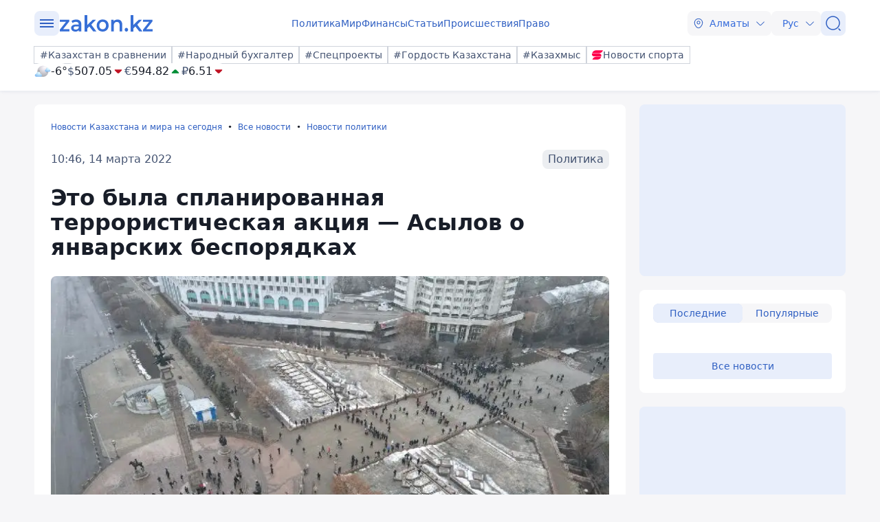

--- FILE ---
content_type: text/html; charset=utf-8
request_url: https://www.zakon.kz/politika/6009226-eto-byla-splanirovannaia-terroristicheskaia-aktsiia-asylov-o-ianvarskikh-besporiadkakh.html
body_size: 27091
content:
<!DOCTYPE html>
<html lang="ru">
<head>
    <meta charset="utf-8" />
    <meta http-equiv="X-UA-Compatible" content="IE=edge">
    <meta name="viewport" content="width=device-width, initial-scale=1.0, viewport-fit=cover" />
    <link rel="manifest" href="/manifest.webmanifest">
    <link rel="icon" href="/favicon.ico" sizes="32x32">
    <link rel="icon" href="/icon.svg" type="image/svg+xml">
    <link rel="apple-touch-icon" href="/apple-touch-icon.png">
    <title>Это была спланированная террористическая акция — Асылов о январских беспорядках ᐈ новость от 10:46, 14 марта 2022 на zakon.kz</title>
        <meta name="description" content="На заседании Мажилиса Парламента генеральный прокурор Казахстана Берик Асылов рассказал о том, что к бандитам во время беспорядков присоединились радикалы, сообщает Zakon.kz.">


        <link rel="stylesheet" href="/css/fancybox/fancybox.min.css?v=ESwou1iZ-VCN1BNYR6-atnuJ1QwhE17dNJLZXCN7uHQ">
        <script src="/js/fancybox/fancybox.umd.js?v=eaZ9kZhLeIpQWhfmXLFMqTgJSPZnHySVOAhf8FjxvEU"></script>

    <link rel="stylesheet" href="/css/style.min.css?v=LV9hNCHqobt_brrO38-7EMjhPVOm8D8YfBvfTC-ZsNQ" />


        <link rel="canonical" href="https://www.zakon.kz/politika/6009226-eto-byla-splanirovannaia-terroristicheskaia-aktsiia-asylov-o-ianvarskikh-besporiadkakh.html">
        <link rel="amphtml" href="https://www.zakon.kz/amp/politika/6009226-eto-byla-splanirovannaia-terroristicheskaia-aktsiia-asylov-o-ianvarskikh-besporiadkakh.html">



    <meta name="analytics:title" content="Это была спланированная террористическая акция — Асылов о январских беспорядках">
    <meta name="analytics:tags" content="Беспорядки-2022, Генеральная прокуратура РК, Мажилис Парламента РК, 2022 год">
    <meta name="analytics:site_domain" content="https://www.zakon.kz/">
    <meta name="analytics:article_id" content="politika/6009226-eto-byla-splanirovannaia-terroristicheskaia-aktsiia-asylov-o-ianvarskikh-besporiadkakh.html">
    <meta name="analytics:author" content="https://www.zakon.kz/">
    <meta name="analytics:isscroll" content="0">
        <meta property="article:section" content="Новости политики">
        <meta property="article:tag" content="Беспорядки-2022">
    <meta property="article:published_time" content="2022-03-14T04:46:33Z">
    <meta property="article:modified_time" content="2022-05-18T15:29:50Z">
        <meta property="article:author" content="Айша Тулеубекова">
    <link rel="author" href="https://www.zakon.kz/">
    <meta property="og:url" content="https://www.zakon.kz/politika/6009226-eto-byla-splanirovannaia-terroristicheskaia-aktsiia-asylov-o-ianvarskikh-besporiadkakh.html">
    <meta property="og:title" content="Это была спланированная террористическая акция — Асылов о январских беспорядках">
    <meta property="og:description" content="На заседании Мажилиса Парламента генеральный прокурор Казахстана Берик Асылов рассказал о том, что к бандитам во время беспорядков присоединились радикалы, сообщает Zakon.kz.">
    <meta property="og:type" content="article">
    <meta property="og:locale" content="ru-RU">
    <meta property="og:image" content="https://www.zakon.kz/pbi/WEBP/2023-12-25/file-9ec745e3-9a81-4f41-8dec-b7e280e735ae/800x451.webp">
    <meta property="og:image:alt" content="беспорядки" />
        <meta name="robots" content="index, follow, max-image-preview:large">
    <meta property="vk:image" content="https://www.zakon.kz/pbi/WEBP/2023-12-25/file-9ec745e3-9a81-4f41-8dec-b7e280e735ae/800x451.webp">
    <meta name="twitter:url" content="https://www.zakon.kz/politika/6009226-eto-byla-splanirovannaia-terroristicheskaia-aktsiia-asylov-o-ianvarskikh-besporiadkakh.html">
    <meta name="twitter:title" content="Это была спланированная террористическая акция — Асылов о январских беспорядках">
    <meta name="twitter:description" content="На заседании Мажилиса Парламента генеральный прокурор Казахстана Берик Асылов рассказал о том, что к бандитам во время беспорядков присоединились радикалы, сообщает Zakon.kz.">
    <meta name="twitter:image" content="https://www.zakon.kz/pbi/WEBP/2023-12-25/file-9ec745e3-9a81-4f41-8dec-b7e280e735ae/800x451.webp">
    <meta name="twitter:image:alt" content="беспорядки" />
    <script type="application/ld+json">
        {
            "@context": "https://schema.org",
            "@type": "NewsArticle",
            "mainEntityOfPage": {
                "@type": "WebPage",
                "@id": "https://www.zakon.kz/politika/6009226-eto-byla-splanirovannaia-terroristicheskaia-aktsiia-asylov-o-ianvarskikh-besporiadkakh.html"
            },
            "headline": "Это была спланированная террористическая акция — Асылов о январских беспорядках",
            "image": {
                "@type": "ImageObject",
                "url": "https://www.zakon.kz/pbi/WEBP/2023-12-25/file-9ec745e3-9a81-4f41-8dec-b7e280e735ae/800x451.webp",
                "height": 675,
                "width": 1200
            },
            "datePublished": "2022-03-14T10:46:33+06:00",
            "dateModified": "2022-05-18T21:29:50+06:00",
            "author": {
                "@type": "Person",
                "name": "Айша Тулеубекова",
                "url": "https://www.zakon.kz/author/32"
            },
            "publisher": {
                "@type": "NewsMediaOrganization",
                "name": "Новостной портал Zakon.kz",
                "url": "https://www.zakon.kz/",
                "logo": {
                    "@type": "ImageObject",
                    "url": "https://s3.prgapp.kz/zakon-files/zakon-logo.png",
                    "height": 112,
                    "width": 573
                },
                "image": {
                    "@type": "ImageObject",
                    "url": "https://s3.prgapp.kz/zakon-files/zakon-logo.png",
                    "height": 112,
                    "width": 573
                },
                "foundingDate": "1999-12-06",
                "telephone": "+77273391401",
                "email": "press@zakon.kz",
                "address": {
                    "@type": "PostalAddress",
                    "addressCountry": "KZ",
                    "addressLocality": "Алматы, Казахстан",
                    "streetAddress": "Байзакова 234А",
                    "postalCode": "050008"
                },
                "contactPoint": {
                    "@type": "ContactPoint",
                    "telephone": "+77273391401",
                    "email": "press@zakon.kz",
                    "contactType": "Redaction"
                },
                "sameAs": [
                    "https://www.facebook.com/zakon.kz",
                    "https://www.instagram.com/zakon.kz",
                    "https://vk.com/zakonkz",
                    "https://t.me/zakonkz",
                    "https://ok.ru/zakon.kz",
                    "https://www.tiktok.com/@zakonkz?_t=8rW8bm3C5Gp&_r=1",
                    "https://ru.wikipedia.org/wiki/Zakon.kz"
                ]
            },
            "description": "На заседании Мажилиса Парламента генеральный прокурор Казахстана Берик Асылов рассказал о том, что к бандитам во время беспорядков присоединились радикалы, сообщает Zakon.kz.",
            "about": [
{"@type": "Thing", "name": "Беспорядки-2022", "sameAs": "https://www.zakon.kz/sobytie/besporyadki-2022"},{"@type": "Thing", "name": "Генеральная прокуратура РК", "sameAs": "https://www.zakon.kz/organization/generalnaia-prokuratura"},{"@type": "Thing", "name": "Мажилис Парламента РК", "sameAs": "https://www.zakon.kz/organization/mazhilis"},{"@type": "Thing", "name": "2022 год", "sameAs": "https://www.zakon.kz/years/2022"}            ],
            "keywords": "Беспорядки-2022, Генеральная прокуратура РК, Мажилис Парламента РК, 2022 год",
            "isAccessibleForFree": true,
            "articleSection": "Политика",
            "articleBody": "На заседании Мажилиса Парламента генеральный прокурор Казахстана Берик Асылов рассказал о том, что к бандитам во время беспорядков присоединились радикалы, сообщает Zakon.kz.",
            "inLanguage": "ru",
            "speakable": {
                "@type": "SpeakableSpecification",
                "xpath": [
                     "//div[contains(@class, 'g-row') and contains(@class, 'reverse')]//div[@class='article__content']/h1",
                     "//div[contains(@class, 'g-row') and contains(@class, 'reverse')]//div[@class='article__content']/div[@class='description']",
                     "//div[contains(@class, 'g-row') and contains(@class, 'reverse')]//div[@class='article__content']/div[@class='content']/p[1]",
                     "/html/head/meta[@name='description']/@content"
                ]
            }
        }
    </script>
        <script type="application/ld+json">
            {
                "@context": "https://schema.org",
                "@type": "BreadcrumbList",
                "itemListOrder": "ItemListOrderAscending",
                "itemListElement": [{
                    "@type": "ListItem",
                    "position": 1,
                    "name": "Новости Казахстана и мира на сегодня",
                    "item": "https://www.zakon.kz/"
                  },{
                    "@type": "ListItem",
                    "position": 2,
                    "name": "Все новости",
                    "item": "https://www.zakon.kz/news"
                  },{
                    "@type": "ListItem",
                    "position": 3,
                    "name": "Новости политики",
                    "item": "https://www.zakon.kz/category/politika/"
                  },{
                    "@type": "ListItem",
                    "position": 4,
                    "name": "Это была спланированная террористическая акция — Асылов о январских беспорядках",
                    "item": "https://www.zakon.kz/politika/6009226-eto-byla-splanirovannaia-terroristicheskaia-aktsiia-asylov-o-ianvarskikh-besporiadkakh.html"
                  }]
                }
        </script>

    <script>
        var constJs = {"AJAX_FORBIDDEN":"\u041E\u0448\u0438\u0431\u043A\u0430 \u0437\u0430\u0433\u0440\u0443\u0437\u043A\u0438 AJAX: \u0417\u0430\u043F\u0440\u0435\u0449\u0435\u043D\u043E","AJAX_NOT_FOUND":"\u041E\u0448\u0438\u0431\u043A\u0430 \u0437\u0430\u0433\u0440\u0443\u0437\u043A\u0438 AJAX: \u041D\u0435 \u043D\u0430\u0439\u0434\u0435\u043D\u043E","AllCities":"\u0412\u0441\u0435 \u0433\u043E\u0440\u043E\u0434\u0430","AsInTheSystem":"\u041A\u0430\u043A \u0432 \u0441\u0438\u0441\u0442\u0435\u043C\u0435","Author":"\u0410\u0432\u0442\u043E\u0440","CannotBeEmpty":"\u041D\u0435 \u043C\u043E\u0436\u0435\u0442 \u0431\u044B\u0442\u044C \u043F\u0443\u0441\u0442\u044B\u043C","Category":"\u041A\u0430\u0442\u0435\u0433\u043E\u0440\u0438\u044F","ClickToCopy":"\u041D\u0430\u0436\u043C\u0438\u0442\u0435 \u0434\u043B\u044F \u043A\u043E\u043F\u0438\u0440\u043E\u0432\u0430\u043D\u0438\u044F","ClickToCopyBuffer":"\u0421\u043A\u043E\u043F\u0438\u0440\u043E\u0432\u0430\u043D\u043E","CLOSE":"\u0417\u0430\u043A\u0440\u044B\u0442\u044C","Confirm":"\u041F\u043E\u0434\u0442\u0432\u0435\u0440\u0434\u0438\u0442\u0435, \u0447\u0442\u043E \u0412\u044B \u043D\u0435 \u0440\u043E\u0431\u043E\u0442!","CounterLang":"ru","DarkTheme":"\u0422\u0435\u043C\u043D\u0430\u044F \u0442\u0435\u043C\u0430","Day":"\u0421\u0443\u0442\u043A\u0438","DOWNLOAD":"\u0417\u0430\u0433\u0440\u0443\u0437\u0438\u0442\u044C","ELEMENT_NOT_FOUND":"HTML \u044D\u043B\u0435\u043C\u0435\u043D\u0442 \u043D\u0435 \u043D\u0430\u0439\u0434\u0435\u043D","ERROR":"\u041E\u0448\u0438\u0431\u043A\u0430, \u043F\u043E\u043F\u0440\u043E\u0431\u0443\u0439\u0442\u0435 \u043F\u043E\u0432\u0442\u043E\u0440\u0438\u0442\u044C \u043F\u043E\u043F\u044B\u0442\u043A\u0443","FindError":"\u041D\u0430\u0448\u043B\u0438 \u043E\u0448\u0438\u0431\u043A\u0443? \u0412\u044B\u0434\u0435\u043B\u0438\u0442\u0435 \u0442\u0435\u043A\u0441\u0442 \u0438 \u043D\u0430\u0436\u043C\u0438\u0442\u0435 Ctrl\u002BEnter","HighlightErrorText":"\u041D\u0435\u043E\u0431\u0445\u043E\u0434\u0438\u043C\u043E \u0432\u044B\u0434\u0435\u043B\u0438\u0442\u044C \u0442\u0435\u043A\u0441\u0442 \u043E\u0448\u0438\u0431\u043A\u0438","IFRAME_ERROR":"\u041E\u0448\u0438\u0431\u043A\u0430 \u043F\u0440\u0438 \u0437\u0430\u0433\u0440\u0443\u0437\u043A\u0435 \u0444\u0440\u0435\u0439\u043C\u0430","IMAGE_ERROR":"\u0418\u0437\u043E\u0431\u0440\u0430\u0436\u0435\u043D\u0438\u0435 \u043D\u0435 \u043D\u0430\u0439\u0434\u0435\u043D\u043E","InvalidNumChar":"\u041D\u0435\u0434\u043E\u043F\u0443\u0441\u0442\u0438\u043C\u043E\u0435 \u043A\u043E\u043B\u0438\u0447\u0435\u0441\u0442\u0432\u043E \u0441\u0438\u043C\u0432\u043E\u043B\u043E\u0432","ITERATEZOOM":"\u041F\u0435\u0440\u0435\u043A\u043B\u044E\u0447\u0438\u0442\u044C \u0443\u0440\u043E\u0432\u0435\u043D\u044C \u043C\u0430\u0441\u0448\u0442\u0430\u0431\u0438\u0440\u043E\u0432\u0430\u043D\u0438\u044F","Lang":"ru","LightTheme":"\u0421\u0432\u0435\u0442\u043B\u0430\u044F \u0442\u0435\u043C\u0430","MessageHasBeenSent":"\u0421\u043F\u0430\u0441\u0438\u0431\u043E! \u0412\u0430\u0448\u0435 \u0441\u043E\u043E\u0431\u0449\u0435\u043D\u0438\u0435 \u043E\u0442\u043F\u0440\u0430\u0432\u043B\u0435\u043D\u043E!","MODAL":"\u0412\u044B \u043C\u043E\u0436\u0435\u0442\u0435 \u0437\u0430\u043A\u0440\u044B\u0442\u044C \u043E\u043A\u043D\u043E \u043D\u0430\u0436\u0430\u0442\u0438\u0435\u043C ESC","Month":"\u041C\u0435\u0441\u044F\u0446","NEXT":"\u0421\u043B\u0435\u0434\u0443\u044E\u0449\u0438\u0439","NoResults":"\u041D\u0435\u0442 \u0440\u0435\u0437\u0443\u043B\u044C\u0442\u0430\u0442\u043E\u0432","PREV":"\u041F\u0440\u0435\u0434\u044B\u0434\u0443\u0449\u0438\u0439","RegionalCityId":"almaty","Repeat":"\u041F\u0440\u0438 \u043E\u0442\u043F\u0440\u0430\u0432\u043A\u0435 \u043F\u0440\u043E\u0438\u0437\u043E\u0448\u043B\u0430 \u043E\u0448\u0438\u0431\u043A\u0430. \u041F\u043E\u0432\u0442\u043E\u0440\u0438\u0442\u0435 \u0435\u0449\u0435 \u0440\u0430\u0437!","SelectTheme":"\u0412\u044B\u0431\u043E\u0440 \u0442\u0435\u043C\u044B:","Tag":"\u0422\u0435\u0433","TenDays":"\u041D\u0430 10 \u0434\u043D\u0435\u0439","Today":"\u0421\u0435\u0433\u043E\u0434\u043D\u044F","TOGGLE_FULLSCREEN":"\u041F\u043E\u043B\u043D\u043E\u044D\u043A\u0440\u0430\u043D\u043D\u044B\u0439 \u0440\u0435\u0436\u0438\u043C","TOGGLE_SLIDESHOW":"\u0421\u043B\u0430\u0439\u0434\u0448\u043E\u0443","TOGGLE_THUMBS":"\u041C\u0438\u043D\u0438\u0430\u0442\u044E\u0440\u044B","TOGGLE_ZOOM":"\u041F\u0440\u0438\u0431\u043B\u0438\u0437\u0438\u0442\u044C","Tomorrow":"\u0417\u0430\u0432\u0442\u0440\u0430","Weather":"\u041F\u043E\u0433\u043E\u0434\u0430","WeatherTxtUpdated":"\u041E\u0431\u043D\u043E\u0432\u043B\u0435\u043D\u043E","Week":"\u041D\u0435\u0434\u0435\u043B\u044F","Year":"\u0413\u043E\u0434"};
        var isTestSite = false
        var siteId = "48d52413-01a7-41f3-85d3-3c6864f7511e"
    </script>

<script async src='https://yandex.ru/ads/system/header-bidding.js'></script>
<script>
    var adfoxBiddersMap = {
      "myTarget": "1345704"
    };

    var adUnits = [
      {
        "code": "adfox_173199964875581697",
        "bids": [
          {
            "bidder": "myTarget",
            "params": {
              "placementId": "1724284"
            }
          }
        ]
      },
      {
        "code": "adfox_17319996828531697",
        "bids": [
          {
            "bidder": "myTarget",
            "params": {
              "placementId": "1724286"
            }
          }
        ]
      },
      {
        "code": "adfox_173199968469431697",
        "bids": [
          {
            "bidder": "myTarget",
            "params": {
              "placementId": "1724288"
            }
          }
        ]
      },
      {
        "code": "adfox_173199968639071697",
        "bids": [
          {
            "bidder": "myTarget",
            "params": {
              "placementId": "1724290"
            }
          }
        ]
      },
      {
        "code": "adfox_17319996882051697",
        "bids": [
          {
            "bidder": "myTarget",
            "params": {
              "placementId": "1724292"
            }
          }
        ]
      },
      {
        "code": "adfox_173199969072671697",
        "bids": [
          {
            "bidder": "myTarget",
            "params": {
              "placementId": "1724294"
            }
          }
        ]
      },
      {
        "code": "adfox_173199980887511697",
        "sizes": [
          [
            300,
            250
          ]
        ],
        "bids": [
          {
            "bidder": "myTarget",
            "params": {
              "placementId": "1724296"
            }
          },
          {
            "params": {
              "placementId": "107620"
            }
          }
        ]
      },
      {
        "code": "adfox_17321616747191697",
        "sizes": [
          [
            300,
            250
          ]
        ],
        "bids": [
          {
            "bidder": "myTarget",
            "params": {
              "placementId": "1724298"
            }
          },
          {
            "params": {
              "placementId": "107621"
            }
          }
        ]
      },
      {
        "code": "adfox_17319998131331697",
        "bids": [
          {
            "bidder": "myTarget",
            "params": {
              "placementId": "1724300"
            }
          }
        ]
      },
      {
        "code": "adfox_173199981516811697",
        "bids": [
          {
            "bidder": "myTarget",
            "params": {
              "placementId": "1724302"
            }
          }
        ]
      },
      {
        "code": "adfox_173199981998591697",
        "bids": [
          {
            "bidder": "myTarget",
            "params": {
              "placementId": "1724304"
            }
          }
        ]
      },
      {
        "code": "adfox_173199982255931697",
        "sizes": [
          [
            300,
            600
          ]
        ],
        "bids": [
          {
            "bidder": "myTarget",
            "params": {
              "placementId": "1724306"
            }
          },
          {
            "params": {
              "placementId": "107622"
            }
          }
        ]
      }
    ];

    var userTimeout = 1000;

    window.YaHeaderBiddingSettings = {
       biddersMap: adfoxBiddersMap,
       adUnits: adUnits,
       timeout: userTimeout,
    };
</script>
<script>window.yaContextCb = window.yaContextCb || []</script>
<script src='https://yandex.ru/ads/system/context.js' async></script>
<script src="https://widget.sparrow.ru/js/embed.js" async></script>
<script async src="https://cdn.tds.bid/bid.js" type="text/javascript"></script></head>
<body data-theme="Light">
        <div class="desktop_hide">
            <div class="top-brendingMob flex justify-center" style="min-height: 120px;">
                <!--Тип баннера: [zakon.kz 3.0] [Mobile] Branding-->
                <div id="adfox_173200012180021697"></div>
                <script>
                    window.yaContextCb.push(()=>{
                        Ya.adfoxCode.createAdaptive({
                            ownerId: 338955,
                            containerId: 'adfox_173200012180021697',
                            params: {
                                p1: 'dezre',
                                p2: 'jhbm'
                            }
                        }, ['phone'], {
                            tabletWidth: 830,
                            phoneWidth: 480,
                            isAutoReloads: false
                        })
                    })
                </script>
            </div>
        </div>
    <div id="sticky-id" >
        <script>
            if (window.defineRecWidget) {
                window.defineRecWidget({
                    containerId: "sticky-id",
                    plId: "86",
                    prId: "86-229",
                    product: "st",
                })
            } else {
                window.recWait = window.recWait || [];
                window.recWait.push({
                    containerId: "sticky-id",
                    plId: "86",
                    prId: "86-229",
                    product: "st",
                })
            }
        </script>
    </div>
    <noscript><iframe src="https://www.googletagmanager.com/ns.html?id=GTM-WK7MZJG" height="0" width="0" style="display:none;visibility:hidden"></iframe></noscript>
    <script>
        var dark = window.matchMedia('(prefers-color-scheme: dark)').matches;
        document.getElementsByTagName('body')[0].setAttribute('data-theme', localStorage.getItem("theme") != null ? localStorage.getItem("theme") : dark ? "Dark" : "Light")
    </script>


<header class="header boxshadow">
    <div class="container">
        <div class="header__inner">
            <div class="header__left">
                <div class="user-actions__btn menu mob_hide">
                    <div class="user-actions__menu">
                        <span></span>
                    </div>
                </div>
<a class="logo" href="/" aria-label="zakon.kz">
    <svg class="logo" width="137" height="24" viewBox="0 0 137 24" fill="none" xmlns="http://www.w3.org/2000/svg">
        <g clip-path="url(#clip0_1258_5980)">
            <path d="M15.0258 20.6182V23.7818H0.883873V21.2727L9.94355 9.81818H1.10484V6.65455H14.8048V9.16364L5.74516 20.6182H15.0258Z"></path>
            <path d="M24.8589 6.43636C27.2895 6.43636 29.0573 7.09091 30.3831 8.29091C31.7089 9.49091 32.2613 11.3455 32.2613 13.7455V23.7818H28.6153V21.7091C28.1734 22.4727 27.5105 23.0182 26.6266 23.4545C25.7427 23.8909 24.7484 24 23.5331 24C22.3177 24 21.2129 23.7818 20.329 23.3455C19.4452 22.9091 18.6718 22.2545 18.2298 21.4909C17.7879 20.7273 17.4565 19.8545 17.4565 18.8727C17.4565 17.3455 18.0089 16.1455 19.1137 15.1636C20.2185 14.1818 21.9863 13.7455 24.3065 13.7455H28.5048V13.5273C28.5048 12.3273 28.1734 11.4545 27.5105 10.8C26.8476 10.1455 25.8532 9.81818 24.5274 9.81818C23.6435 9.81818 22.6492 9.92727 21.7653 10.2545C20.8815 10.5818 20.1081 11.0182 19.5556 11.4545L18.0089 8.50909C18.8927 7.85455 19.8871 7.30909 21.1024 6.98182C22.2073 6.65455 23.5331 6.43636 24.8589 6.43636ZM24.3065 21.0545C25.3008 21.0545 26.0742 20.8364 26.8476 20.4C27.621 19.9636 28.1734 19.3091 28.3944 18.4364V16.4727H24.4169C22.2073 16.4727 21.1024 17.2364 21.1024 18.7636C21.1024 19.5273 21.3234 20.0727 21.8758 20.5091C22.5387 20.9455 23.3121 21.0545 24.3065 21.0545Z"></path>
            <path d="M43.8621 16.4727L40.9895 19.3091V23.8909H37.1226V0H40.9895V14.4L48.9444 6.65455H53.5847L46.7347 13.8545L54.2476 23.7818H49.6073L43.8621 16.4727Z"></path>
            <path d="M63.3073 24C61.65 24 60.2137 23.6727 58.8879 22.9091C57.5621 22.1455 56.5677 21.1636 55.7944 19.7455C55.021 18.4364 54.6895 16.9091 54.6895 15.1636C54.6895 13.4182 55.021 12 55.7944 10.5818C56.5677 9.27273 57.5621 8.18182 58.8879 7.41818C60.2137 6.65455 61.7605 6.32727 63.3073 6.32727C64.9645 6.32727 66.5113 6.65455 67.8371 7.41818C69.1629 8.18182 70.1573 9.16364 70.9306 10.5818C71.704 11.8909 72.0355 13.4182 72.0355 15.1636C72.0355 16.9091 71.704 18.3273 70.9306 19.7455C70.1573 21.0545 69.1629 22.1455 67.8371 22.9091C66.5113 23.6727 64.9645 24 63.3073 24ZM63.3073 20.6182C64.7436 20.6182 65.8484 20.0727 66.8427 19.0909C67.7266 18.1091 68.1685 16.8 68.1685 15.1636C68.1685 13.5273 67.7266 12.2182 66.8427 11.2364C65.9589 10.2545 64.7436 9.70909 63.3073 9.70909C61.871 9.70909 60.7661 10.2545 59.7718 11.2364C58.8879 12.2182 58.446 13.5273 58.446 15.1636C58.446 16.8 58.8879 18.1091 59.7718 19.0909C60.7661 20.0727 61.871 20.6182 63.3073 20.6182Z"></path>
            <path d="M84.9621 6.43636C87.0613 6.43636 88.7185 7.09091 89.9339 8.29091C91.1492 9.6 91.8121 11.4545 91.8121 13.9636V23.7818H87.9452V14.5091C87.9452 12.9818 87.6137 11.8909 86.9508 11.1273C86.2879 10.3636 85.2935 9.92727 84.0782 9.92727C82.6419 9.92727 81.5371 10.3636 80.7637 11.2364C79.9903 12.1091 79.5484 13.4182 79.5484 15.0545V23.7818H75.6814V6.65455H79.3274V8.83636C79.9903 8.07273 80.7637 7.41818 81.7581 7.09091C82.7524 6.65455 83.8573 6.43636 84.9621 6.43636Z"></path>
            <path d="M97.8887 24C97.2258 24 96.5629 23.7818 96.121 23.2364C95.679 22.6909 95.3476 22.0364 95.3476 21.2727C95.3476 20.5091 95.5686 19.8545 96.0105 19.3091C96.4524 18.7636 97.1153 18.5455 97.7782 18.5455C98.4411 18.5455 99.104 18.7636 99.546 19.3091C99.9879 19.8545 100.319 20.4 100.319 21.2727C100.319 22.0364 100.098 22.6909 99.546 23.2364C99.2145 23.7818 98.6621 24 97.8887 24Z"></path>
            <path d="M110.815 16.4727L107.943 19.3091V23.8909H104.076V0H107.943V14.4L115.898 6.65455H120.538L113.688 13.8545L121.201 23.7818H116.56L110.815 16.4727Z"></path>
            <path d="M136.116 20.6182V23.7818H121.974V21.2727L130.923 9.81818H122.085V6.65455H135.785V9.16364L126.725 20.6182H136.116Z"></path>
        </g>
        <defs>
            <clipPath id="clip0_1258_5980">
                <rect width="137" height="24" fill="white"></rect>
            </clipPath>
        </defs>
    </svg>
</a>            </div>
            <div class="header__center">
                <nav class="menu mob_hide">
                    <ul class="menu__list">
                            <li class="menu__item">
    <a class="badgeHref" href="/politika/">
        Политика
    </a>
                            </li>
                            <li class="menu__item">
    <a class="badgeHref" href="/mir/">
        Мир
    </a>
                            </li>
                            <li class="menu__item">
    <a class="badgeHref" href="/finansy/">
        Финансы
    </a>
                            </li>
                            <li class="menu__item">
    <a class="badgeHref" href="/stati/">
        Статьи
    </a>
                            </li>
                            <li class="menu__item">
    <a class="badgeHref" href="/proisshestviia/">
        Происшествия
    </a>
                            </li>
                            <li class="menu__item">
    <a class="badgeHref" href="/pravo/">
        Право
    </a>
                            </li>
                    </ul>
                </nav>
            </div>
            <div class="header__right">
                <ul class="user-actions">
                        <li class="user-actions__item mob_hide">


<div class="dropdown city-switcher search-enabled " style="justify-content: end">

    <button class="dropdown__toggle" >
                    <svg class="icon">
                        <use xlink:href="/svg/zkn_icons.svg#location"></use>
                    </svg>
            <span>Алматы</span>
            <svg class="icon icon-close">
                <use xlink:href="/svg/zkn_icons.svg#arrow-down"></use>
            </svg>
            <svg class="icon icon-open">
                <use xlink:href="/svg/zkn_icons.svg#arrow-up"></use>
            </svg>

    </button>
    <div class="dropdown__overlay"></div>
    <div class="dropdown__menu">
        <div class="dropdown__buffer"></div>
            <div class="dropdown__search">

<div class=" w-100">
        <input class="form-control large w-100" type="text" id=searchInput  placeholder="&#x41F;&#x43E;&#x438;&#x441;&#x43A;" autocomplete="off"   />
</div>


            </div>
        <div class="dropdown__menu--inner">
            <ul>
                        <li data-value="101526273">
                            <span>
                                Астана
                            </span>
                            <svg class="selected">
                                <use xlink:href="/svg/zkn_icons.svg#tick-circle"></use>
                            </svg>
                        </li>
                        <li data-value="101526384">
                            <span>
                                Алматы
                            </span>
                            <svg class="selected">
                                <use xlink:href="/svg/zkn_icons.svg#tick-circle"></use>
                            </svg>
                        </li>
                        <li data-value="101518980">
                            <span>
                                Шымкент
                            </span>
                            <svg class="selected">
                                <use xlink:href="/svg/zkn_icons.svg#tick-circle"></use>
                            </svg>
                        </li>
                        <li data-value="100610612">
                            <span>
                                Актау
                            </span>
                            <svg class="selected">
                                <use xlink:href="/svg/zkn_icons.svg#tick-circle"></use>
                            </svg>
                        </li>
                        <li data-value="100610611">
                            <span>
                                Актобе
                            </span>
                            <svg class="selected">
                                <use xlink:href="/svg/zkn_icons.svg#tick-circle"></use>
                            </svg>
                        </li>
                        <li data-value="100610529">
                            <span>
                                Атырау
                            </span>
                            <svg class="selected">
                                <use xlink:href="/svg/zkn_icons.svg#tick-circle"></use>
                            </svg>
                        </li>
                        <li data-value="101516589">
                            <span>
                                Жезказган
                            </span>
                            <svg class="selected">
                                <use xlink:href="/svg/zkn_icons.svg#tick-circle"></use>
                            </svg>
                        </li>
                        <li data-value="101522203">
                            <span>
                                Кокшетау
                            </span>
                            <svg class="selected">
                                <use xlink:href="/svg/zkn_icons.svg#tick-circle"></use>
                            </svg>
                        </li>
                        <li data-value="101519948">
                            <span>
                                Конаев
                            </span>
                            <svg class="selected">
                                <use xlink:href="/svg/zkn_icons.svg#tick-circle"></use>
                            </svg>
                        </li>
                        <li data-value="101519928">
                            <span>
                                Костанай
                            </span>
                            <svg class="selected">
                                <use xlink:href="/svg/zkn_icons.svg#tick-circle"></use>
                            </svg>
                        </li>
                        <li data-value="101519922">
                            <span>
                                Кызылорда
                            </span>
                            <svg class="selected">
                                <use xlink:href="/svg/zkn_icons.svg#tick-circle"></use>
                            </svg>
                        </li>
                        <li data-value="100609653">
                            <span>
                                Караганда
                            </span>
                            <svg class="selected">
                                <use xlink:href="/svg/zkn_icons.svg#tick-circle"></use>
                            </svg>
                        </li>
                        <li data-value="101520240">
                            <span>
                                Павлодар
                            </span>
                            <svg class="selected">
                                <use xlink:href="/svg/zkn_icons.svg#tick-circle"></use>
                            </svg>
                        </li>
                        <li data-value="101520172">
                            <span>
                                Петропавловск
                            </span>
                            <svg class="selected">
                                <use xlink:href="/svg/zkn_icons.svg#tick-circle"></use>
                            </svg>
                        </li>
                        <li data-value="101519422">
                            <span>
                                Семей
                            </span>
                            <svg class="selected">
                                <use xlink:href="/svg/zkn_icons.svg#tick-circle"></use>
                            </svg>
                        </li>
                        <li data-value="101518543">
                            <span>
                                Талдыкорган
                            </span>
                            <svg class="selected">
                                <use xlink:href="/svg/zkn_icons.svg#tick-circle"></use>
                            </svg>
                        </li>
                        <li data-value="101516905">
                            <span>
                                Тараз
                            </span>
                            <svg class="selected">
                                <use xlink:href="/svg/zkn_icons.svg#tick-circle"></use>
                            </svg>
                        </li>
                        <li data-value="101517945">
                            <span>
                                Туркестан
                            </span>
                            <svg class="selected">
                                <use xlink:href="/svg/zkn_icons.svg#tick-circle"></use>
                            </svg>
                        </li>
                        <li data-value="100608668">
                            <span>
                                Уральск
                            </span>
                            <svg class="selected">
                                <use xlink:href="/svg/zkn_icons.svg#tick-circle"></use>
                            </svg>
                        </li>
                        <li data-value="101520316">
                            <span>
                                Усть-Каменогорск
                            </span>
                            <svg class="selected">
                                <use xlink:href="/svg/zkn_icons.svg#tick-circle"></use>
                            </svg>
                        </li>
            </ul>
        </div>
        <div class="dropdown__buffer"></div>
    </div>
</div>
                        </li>
                    <li class="user-actions__item">


<div class="dropdown language-switcher  " style="justify-content: end">

    <button class="dropdown__toggle" >
            <span>Рус</span>
            <svg class="icon icon-close">
                <use xlink:href="/svg/zkn_icons.svg#arrow-down"></use>
            </svg>
            <svg class="icon icon-open">
                <use xlink:href="/svg/zkn_icons.svg#arrow-up"></use>
            </svg>

    </button>
    <div class="dropdown__overlay"></div>
    <div class="dropdown__menu">
        <div class="dropdown__buffer"></div>
        <div class="dropdown__menu--inner">
            <ul>
                        <li data-value="">
                            <a href="https://www.zakon.kz/">
                                <span>
                                    Русский язык
                                </span>
                                <svg class="selected">
                                    <use xlink:href="/svg/zkn_icons.svg#tick-circle"></use>
                                </svg>
                            </a>
                        </li>
                        <li data-value="">
                            <a href="https://kaz.zakon.kz/">
                                <span>
                                    Қазақ тілі
                                </span>
                                <svg class="selected">
                                    <use xlink:href="/svg/zkn_icons.svg#tick-circle"></use>
                                </svg>
                            </a>
                        </li>
            </ul>
        </div>
        <div class="dropdown__buffer"></div>
    </div>
</div>
                    </li>
                    <li class="user-actions__item">
                        <a href="/search/" aria-label="&#x41F;&#x43E;&#x438;&#x441;&#x43A;">
                            <div class="user-actions__btn">
                                <svg class="icon">
                                    <use xlink:href="/svg/zkn_icons.svg#search-normal"></use>
                                </svg>
                            </div>
                        </a>
                    </li>
                    <li class="user-actions__item desktop_hide">
                        <div class="user-actions__btn menu">
                            <div class="user-actions__menu">
                                <span></span>
                            </div>
                        </div>
                    </li>
                </ul>
            </div>
        </div>
        <div class="hashtags mob_hide">
            <div class="hashtags__inner">
                <div class="tags">
        <a class="flex flex-shrink-0 " href="https://www.zakon.kz/prochie/kazakhstan-comparison/"  >
            <div class="badge medium outline"
            >
#Казахстан в сравнении            </div>
        </a>
        <a class="flex flex-shrink-0 " href="https://www.zakon.kz/sobytie/narodniy-buhgalter/"  >
            <div class="badge medium outline"
            >
#Народный бухгалтер            </div>
        </a>
        <a class="flex flex-shrink-0 " href="https://special.zakon.kz/"  >
            <div class="badge medium outline"
            >
#Спецпроекты            </div>
        </a>
        <a class="flex flex-shrink-0 " href="https://www.zakon.kz/prochie/pride-of-kazakhstan/"  >
            <div class="badge medium outline"
            >
#Гордость Казахстана            </div>
        </a>
        <a class="flex flex-shrink-0 " href="https://www.zakon.kz/organization/kazahmys/"  >
            <div class="badge medium outline"
            >
#Казахмыс            </div>
        </a>

        <a class="flex flex-shrink-0 " href="https://sportarena.kz/" target="_blank" rel="noopener">
            <div class="badge medium outline"
            >
                        <img src="/svg/sportarena.svg" width=16 height=16 alt="Логотип Новости спорта" />
Новости спорта            </div>
        </a>
                </div>
                <div class="widgetInner">
                    <div class="widget flex gap-6x">




    <div class="weather small">
            <a href="/pogoda/almaty/" target="_blank">
                <div class="flex items-center gap-1x">
                    <img class="weather-img" src="/svg/weather/n200.svg" alt="" />
                    <div class="flex flex-col">
                        <div class="temperature">-6°</div>
                    </div>
                </div>
            </a>


    </div>
<div class="wallet">
        <div class="wallet__item">
            <div class="wallet__code">$</div>
            <div class="wallet__price">507.05</div>
            <div class="wallet__state">
                    <svg class="icon" style="fill: var(--states-error-icon)">
                        <use xlink:href="/svg/zkn_icons.svg#fill-arrow-down"></use>
                    </svg>
            </div>
        </div>
        <div class="wallet__item">
            <div class="wallet__code">€</div>
            <div class="wallet__price">594.82</div>
            <div class="wallet__state">
                    <svg class="icon" style="fill: var(--states-success-icon)">
                        <use xlink:href="/svg/zkn_icons.svg#fill-arrow-up"></use>
                    </svg>
            </div>
        </div>
        <div class="wallet__item">
            <div class="wallet__code">₽</div>
            <div class="wallet__price">6.51</div>
            <div class="wallet__state">
                    <svg class="icon" style="fill: var(--states-error-icon)">
                        <use xlink:href="/svg/zkn_icons.svg#fill-arrow-down"></use>
                    </svg>
            </div>
        </div>
</div>
                    </div>
                </div>
            </div>
        </div>
    </div>
    <div class="headerMenu">
        <div class="headerMenu__inner">
            <div class="container">
                <div class="search-block">
                    <div class="search-block__inner"> 

<div class=" w-100">
        <div class="group-input ">
                        <svg class="icon left">
                            <use xlink:href="/svg/zkn_icons.svg#search-normal"></use>
                        </svg>
                <input class="form-control small w-100" type="text"  name=qsearch placeholder="&#x41F;&#x43E;&#x438;&#x441;&#x43A;" autocomplete="off"   />
        </div>
</div>



    <button class="btn small standard  "
    
    
    
    
    >

Поиск
    </button>
                    </div>
                </div>
                <div class="rublic">
                    <div class="z-row">
                        <div class="z-col-lg-4 z-col-md-6 z-col-sm-12">
                            <div class="flex flex-col">
                                <div class="rublic__item">
                                    <div class="z-row">
                                        <div class="z-col-lg-12 z-col-md-12 z-col-sm-12">
                                            <div class="rublic__title">Рубрики</div>
                                        </div>
                                    </div>
                                    <div class="z-row">
                                                <div class="z-col-lg-6 z-col-md-4 z-col-sm-6">
                                                    <a class="rublic__link" href="/politika/">Политика</a>
                                                </div>
                                                <div class="z-col-lg-6 z-col-md-4 z-col-sm-6">
                                                    <a class="rublic__link" href="/mir/">Мир</a>
                                                </div>
                                                <div class="z-col-lg-6 z-col-md-4 z-col-sm-6">
                                                    <a class="rublic__link" href="/proisshestviia/">Происшествия</a>
                                                </div>
                                                <div class="z-col-lg-6 z-col-md-4 z-col-sm-6">
                                                    <a class="rublic__link" href="/stati/">Статьи</a>
                                                </div>
                                                <div class="z-col-lg-6 z-col-md-4 z-col-sm-6">
                                                    <a class="rublic__link" href="/finansy/">Финансы</a>
                                                </div>
                                                <div class="z-col-lg-6 z-col-md-4 z-col-sm-6">
                                                    <a class="rublic__link" href="/nauka/">Наука</a>
                                                </div>
                                                <div class="z-col-lg-6 z-col-md-4 z-col-sm-6">
                                                    <a class="rublic__link" href="/ekonomika-biznes/">Экономика и бизнес</a>
                                                </div>
                                                <div class="z-col-lg-6 z-col-md-4 z-col-sm-6">
                                                    <a class="rublic__link" href="/mnenie/">Мнения</a>
                                                </div>
                                                <div class="z-col-lg-6 z-col-md-4 z-col-sm-6">
                                                    <a class="rublic__link" href="/kultura-shoubiz/">Культура и шоубиз</a>
                                                </div>
                                                <div class="z-col-lg-6 z-col-md-4 z-col-sm-6">
                                                    <a class="rublic__link" href="/sport/">Спорт</a>
                                                </div>
                                                <div class="z-col-lg-6 z-col-md-4 z-col-sm-6">
                                                    <a class="rublic__link" href="/vse-o-tennise/">Все о теннисе</a>
                                                </div>
                                                <div class="z-col-lg-6 z-col-md-4 z-col-sm-6">
                                                    <a class="rublic__link" href="/tekhno/">Техно</a>
                                                </div>
                                                <div class="z-col-lg-6 z-col-md-4 z-col-sm-6">
                                                    <a class="rublic__link" href="/sovety-yurista/">Советы юриста</a>
                                                </div>
                                                <div class="z-col-lg-6 z-col-md-4 z-col-sm-6">
                                                    <a class="rublic__link" href="/sovety/">Советы</a>
                                                </div>
                                                <div class="z-col-lg-6 z-col-md-4 z-col-sm-6">
                                                    <a class="rublic__link" href="/pravo/">Право</a>
                                                </div>
                                                <div class="z-col-lg-6 z-col-md-4 z-col-sm-6">
                                                    <a class="rublic__link" href="/obshestvo/">Общество</a>
                                                </div>
                                                <div class="z-col-lg-6 z-col-md-4 z-col-sm-6">
                                                    <a class="rublic__link" href="/turizm/">Туризм</a>
                                                </div>
                                    </div>
                                </div>
                                <div class="z-row mob_hide">
                                    <div class="z-col-lg-12 z-col-md-12">
                                        <div class="zakonLive">
                                                    <div class="z-row">
                                                        <div class="z-col-lg-12 z-col-md-12 z-col-sm-12">
                                                            <div class="rublic__title">Zakon Live:</div>
                                                        </div>
                                                    </div>
                                                        <div class="z-row">
                                                            <div class="z-col-lg-6 z-col-md-4 z-col-sm-6">
                                                                <a class="rublic__link" href="/reportazh/">Репортаж</a>
                                                            </div>
                                                        </div>
                                                        <div class="z-row">
                                                            <div class="z-col-lg-6 z-col-md-4 z-col-sm-6">
                                                                <a class="rublic__link" href="/istoriia-uspekha/">История успеха</a>
                                                            </div>
                                                        </div>
                                        </div>
                                    </div>
                                </div>
                            </div>
                        </div>
                            <div class="z-col-lg-4 z-col-md-6 z-col-sm-12">
                                <div class="rublic__item">
                                    <div class="z-row">
                                        <div class="z-col-lg-12 z-col-md-12 z-col-sm-12">
                                            <div class="rublic__title">Категории</div>
                                        </div>
                                    </div>
                                    <div class="z-row">
                                            <div class="z-col-lg-6 z-col-md-4 z-col-sm-6">
                                                <a class="rublic__link" href="/biznes-i-finansy">Бизнес и финансы</a>
                                            </div>
                                            <div class="z-col-lg-6 z-col-md-4 z-col-sm-6">
                                                <a class="rublic__link" href="/vid-deyatelnosti">Вид деятельности</a>
                                            </div>
                                            <div class="z-col-lg-6 z-col-md-4 z-col-sm-6">
                                                <a class="rublic__link" href="/years">Время (годы)</a>
                                            </div>
                                            <div class="z-col-lg-6 z-col-md-4 z-col-sm-6">
                                                <a class="rublic__link" href="/geografiya">География</a>
                                            </div>
                                            <div class="z-col-lg-6 z-col-md-4 z-col-sm-6">
                                                <a class="rublic__link" href="/gorod">Город</a>
                                            </div>
                                            <div class="z-col-lg-6 z-col-md-4 z-col-sm-6">
                                                <a class="rublic__link" href="/daty-i-prazdniki">Даты и праздники</a>
                                            </div>
                                            <div class="z-col-lg-6 z-col-md-4 z-col-sm-6">
                                                <a class="rublic__link" href="/zhivotnye">Животные</a>
                                            </div>
                                            <div class="z-col-lg-6 z-col-md-4 z-col-sm-6">
                                                <a class="rublic__link" href="/person">Имя (личность)</a>
                                            </div>
                                            <div class="z-col-lg-6 z-col-md-4 z-col-sm-6">
                                                <a class="rublic__link" href="/covid">Коронавирус</a>
                                            </div>
                                            <div class="z-col-lg-6 z-col-md-4 z-col-sm-6">
                                                <a class="rublic__link" href="/medicina">Медицина</a>
                                            </div>
                                            <div class="z-col-lg-6 z-col-md-4 z-col-sm-6">
                                                <a class="rublic__link" href="/mestopolozhenie">Местоположение</a>
                                            </div>
                                            <div class="z-col-lg-6 z-col-md-4 z-col-sm-6">
                                                <a class="rublic__link" href="/oblast">Область</a>
                                            </div>
                                            <div class="z-col-lg-6 z-col-md-4 z-col-sm-6">
                                                <a class="rublic__link" href="/organization">Организация</a>
                                            </div>
                                            <div class="z-col-lg-6 z-col-md-4 z-col-sm-6">
                                                <a class="rublic__link" href="/partiya">Партия</a>
                                            </div>
                                            <div class="z-col-lg-6 z-col-md-4 z-col-sm-6">
                                                <a class="rublic__link" href="/pravonarusheniya">Правонарушения</a>
                                            </div>
                                            <div class="z-col-lg-6 z-col-md-4 z-col-sm-6">
                                                <a class="rublic__link" href="/professii-i-lyudi">Профессии и люди</a>
                                            </div>
                                            <div class="z-col-lg-6 z-col-md-4 z-col-sm-6">
                                                <a class="rublic__link" href="/prochie">Прочие</a>
                                            </div>
                                            <div class="z-col-lg-6 z-col-md-4 z-col-sm-6">
                                                <a class="rublic__link" href="/rajon">Район</a>
                                            </div>
                                            <div class="z-col-lg-6 z-col-md-4 z-col-sm-6">
                                                <a class="rublic__link" href="/region">Регион</a>
                                            </div>
                                            <div class="z-col-lg-6 z-col-md-4 z-col-sm-6">
                                                <a class="rublic__link" href="/religiya-i-konfessii">Религия и конфессии</a>
                                            </div>
                                            <div class="z-col-lg-6 z-col-md-4 z-col-sm-6">
                                                <a class="rublic__link" href="/sobytie">События</a>
                                            </div>
                                            <div class="z-col-lg-6 z-col-md-4 z-col-sm-6">
                                                <a class="rublic__link" href="/sportivnye-sobytiya">Спорт и события</a>
                                            </div>
                                            <div class="z-col-lg-6 z-col-md-4 z-col-sm-6">
                                                <a class="rublic__link" href="/country">Страна</a>
                                            </div>
                                            <div class="z-col-lg-6 z-col-md-4 z-col-sm-6">
                                                <a class="rublic__link" href="/tehnologii">Технологии</a>
                                            </div>
                                            <div class="z-col-lg-6 z-col-md-4 z-col-sm-6">
                                                <a class="rublic__link" href="/transport">Транспорт</a>
                                            </div>
                                            <div class="z-col-lg-6 z-col-md-4 z-col-sm-6">
                                                <a class="rublic__link" href="/futbolnyj-klub">Футбольный клуб</a>
                                            </div>
                                    </div>
                                </div>
                            </div>
                        <div class="z-col-lg-4 z-col-md-12 z-col-sm-12">
                            <div class="z-row">
                                <div class="z-col-lg-12 z-col-md-12 z-col-sm-12">
                                    <a class="rublic__link rublic__link--archive" href="/archive/">Архив новостей</a>
                                </div>
                            </div>
                            <div class="z-row">
                                <div class="z-col-lg-12 z-col-md-12 z-col-sm-12">
                                    <div class="rublic__item">
                                        <div class="z-row">
                                            <div class="z-col-lg-12 z-col-md-12 z-col-sm-6">
                                                    <div class="z-row">
                                                        <div class="z-col-lg-12 z-col-md-12 z-col-sm-12">
                                                            <div class="rublic__title">Законодательство РК:</div>
                                                        </div>
                                                    </div>
                                                    <div class="z-row">
                                                            <div class="z-col-lg-12 z-col-md-12 z-col-sm-12">
                                                                <a class="rublic__link" href="https://online.zakon.kz/lawyer">Юристу</a>
                                                            </div>
                                                            <div class="z-col-lg-12 z-col-md-12 z-col-sm-12">
                                                                <a class="rublic__link" href="https://online.zakon.kz/accountant">Бухгалтеру</a>
                                                            </div>
                                                            <div class="z-col-lg-12 z-col-md-12 z-col-sm-12">
                                                                <a class="rublic__link" href="https://forum.zakon.kz/">Юридический форум</a>
                                                            </div>
                                                            <div class="z-col-lg-12 z-col-md-12 z-col-sm-12">
                                                                <a class="rublic__link" href="https://pravo.zakon.kz/">Правовой раздел</a>
                                                            </div>
                                                    </div>
                                            </div>
                                            <div class="z-col-lg-12 z-col-md-12 z-col-sm-6 desktop_hide">
                                                <div class="zakonLive">
                                                            <div class="z-row">
                                                                <div class="z-col-lg-12 z-col-md-12 z-col-sm-12">
                                                                    <div class="rublic__title">Zakon Live:</div>
                                                                </div>
                                                            </div>
                                                            <div class="z-row">
                                                                    <div class="z-col-lg-12 z-col-md-12 z-col-sm-12">
                                                                        <a class="rublic__link" href="/reportazh/">Репортаж</a>
                                                                    </div>
                                                                    <div class="z-col-lg-12 z-col-md-12 z-col-sm-12">
                                                                        <a class="rublic__link" href="/istoriia-uspekha/">История успеха</a>
                                                                    </div>
                                                            </div>
                                                </div>
                                            </div>
                                        </div>
                                    </div>
                                </div>
                            </div>
                            <div class="flex flex-col">
                                <div class="rublic__item mob_hide">

<div class="social-list">
<a class="socialLink" href="https://www.facebook.com/zakon.kz" target="_blank" rel="noopener" aria-label="facebook"><img src="/img/social/facebook.svg" alt="facebook"/></a><a class="socialLink" href="https://www.instagram.com/zakon.kz" target="_blank" rel="noopener" aria-label="instagram"><img src="/img/social/instagram.svg" alt="instagram"/></a><a class="socialLink" href="https://vk.com/zakonkz" target="_blank" rel="noopener" aria-label="vk"><img src="/img/social/vkontakte.svg" alt="vk"/></a><a class="socialLink" href="https://t.me/zakonkz" target="_blank" rel="noopener" aria-label="telegram"><img src="/img/social/telegram.svg" alt="telegram"/></a><a class="socialLink" href="https://ok.ru/zakon.kz" target="_blank" rel="noopener" aria-label="ok"><img src="/img/social/ok.svg" alt="ok"/></a><a class="socialLink" href="https://www.tiktok.com/@zakonkz?_t=8rW8bm3C5Gp&_r=1" target="_blank" rel="noopener" aria-label="tiktok"><img src="/img/social/tiktok.svg" alt="tiktok"/></a></div>                                </div>
                                <div class="rublic__item">

<div class="user-app">
    <div class="user-app__inner">
            <label>Новости в твоем телефоне:</label>
        <div class="user-app__bottom">
            <a class="user-app__item" href="https://play.google.com/store/apps/details?id=ibecsystems.kz.zakonkz&hl=ru" target="_blank" rel="noopener" aria-label="google-play">
                <img src="/img/google-play.svg" alt="google play" />
            </a>
            <a class="user-app__item" href="https://apps.apple.com/ru/app/zakon-kz/id1015816452" target="_blank" rel="noopener" aria-label="apple">
                <img src="/img/app-store.svg" alt="apple" />
            </a>
        </div>
    </div>
</div>                                </div>



<div class="dropdown theme-switcher   is-label" style="justify-content: start">
        <label>Выбор темы:</label>

    <button class="dropdown__toggle" >
                    <svg class="icon">
                        <use xlink:href="/svg/zkn_icons.svg#sun"></use>
                    </svg>
            <span>Светлая тема</span>
            <svg class="icon icon-close">
                <use xlink:href="/svg/zkn_icons.svg#arrow-down"></use>
            </svg>
            <svg class="icon icon-open">
                <use xlink:href="/svg/zkn_icons.svg#arrow-up"></use>
            </svg>

    </button>
    <div class="dropdown__overlay"></div>
    <div class="dropdown__menu">
        <div class="dropdown__buffer"></div>
        <div class="dropdown__menu--inner">
            <ul>
                        <li data-value="Light">
                            <span>
                                    <svg class="icon">
                                        <use xlink:href="/svg/zkn_icons.svg#sun"></use>
                                    </svg>
                                Светлая тема
                            </span>
                            <svg class="selected">
                                <use xlink:href="/svg/zkn_icons.svg#tick-circle"></use>
                            </svg>
                        </li>
                        <li data-value="Dark">
                            <span>
                                    <svg class="icon">
                                        <use xlink:href="/svg/zkn_icons.svg#moon"></use>
                                    </svg>
                                Темная тема
                            </span>
                            <svg class="selected">
                                <use xlink:href="/svg/zkn_icons.svg#tick-circle"></use>
                            </svg>
                        </li>
                        <li data-value="Dark">
                            <span>
                                    <svg class="icon">
                                        <use xlink:href="/svg/zkn_icons.svg#devices"></use>
                                    </svg>
                                Как в системе
                            </span>
                            <svg class="selected">
                                <use xlink:href="/svg/zkn_icons.svg#tick-circle"></use>
                            </svg>
                        </li>
            </ul>
        </div>
        <div class="dropdown__buffer"></div>
    </div>
</div>




<label class="zkn-checkbox mt6 mb2"> 
    <input class="zkn-checkbox_check" type="checkbox" id="autoRefreshChk">
    <span class="zkn-checkbox_checkmark"></span>
    <span class="zkn-checkbox_text">&#x410;&#x432;&#x442;&#x43E;&#x43E;&#x431;&#x43D;&#x43E;&#x432;&#x43B;&#x435;&#x43D;&#x438;&#x435;</span>
</label>
<script>
    let refreshInterval = null;

    function refreshPage() {
        location.reload();
    }

    function toggleAutoRefresh(isEnabled) {
        if (isEnabled) {
            refreshInterval = setInterval(refreshPage, 600000); // 10 минут
        } else {
            clearInterval(refreshInterval);
            refreshInterval = null;
        }
    }

    window.onload = function () {
        let autoRefreshEnabled = localStorage.getItem('autoRefreshEnabled');

        if (autoRefreshEnabled === null) {
            autoRefreshEnabled = 'true';
            localStorage.setItem('autoRefreshEnabled', autoRefreshEnabled);
        }

        const isEnabled = autoRefreshEnabled === 'true';
        document.getElementById('autoRefreshChk').checked = isEnabled;
        toggleAutoRefresh(isEnabled);
    };

    document.getElementById('autoRefreshChk').addEventListener('change', function () {
        const isChecked = this.checked;
        localStorage.setItem('autoRefreshEnabled', isChecked);
        toggleAutoRefresh(isChecked);
    });
</script>                            </div>
                        </div>
                    </div>
                </div>
            </div>
        </div>
    </div>
</header>
<div class="headerBott desktop_hide">
    <div class="container">
        <div class="hashtags">
            <div class="hashtags__inner">
                <nav class="menu">
                    <ul class="menu__list">
                            <li class="menu__item">
    <a class="badgeHref" href="/politika/">
        Политика
    </a>
                            </li>
                            <li class="menu__item">
    <a class="badgeHref" href="/mir/">
        Мир
    </a>
                            </li>
                            <li class="menu__item">
    <a class="badgeHref" href="/finansy/">
        Финансы
    </a>
                            </li>
                            <li class="menu__item">
    <a class="badgeHref" href="/stati/">
        Статьи
    </a>
                            </li>
                            <li class="menu__item">
    <a class="badgeHref" href="/proisshestviia/">
        Происшествия
    </a>
                            </li>
                            <li class="menu__item">
    <a class="badgeHref" href="/pravo/">
        Право
    </a>
                            </li>
                    </ul>
                </nav>
                <div class="tags">
        <a class="flex flex-shrink-0 " href="https://www.zakon.kz/prochie/kazakhstan-comparison/"  >
            <div class="badge medium outline"
            >
#Казахстан в сравнении            </div>
        </a>
        <a class="flex flex-shrink-0 " href="https://www.zakon.kz/sobytie/narodniy-buhgalter/"  >
            <div class="badge medium outline"
            >
#Народный бухгалтер            </div>
        </a>
        <a class="flex flex-shrink-0 " href="https://special.zakon.kz/"  >
            <div class="badge medium outline"
            >
#Спецпроекты            </div>
        </a>
        <a class="flex flex-shrink-0 " href="https://www.zakon.kz/prochie/pride-of-kazakhstan/"  >
            <div class="badge medium outline"
            >
#Гордость Казахстана            </div>
        </a>
        <a class="flex flex-shrink-0 " href="https://www.zakon.kz/organization/kazahmys/"  >
            <div class="badge medium outline"
            >
#Казахмыс            </div>
        </a>
                    
        <a class="flex flex-shrink-0 " href="https://sportarena.kz/" target="_blank" rel="noopener">
            <div class="badge medium outline"
            >
                        <img src="/svg/sportarena.svg" width=16 height=16 alt="Логотип Новости спорта" />
Новости спорта            </div>
        </a>
                </div>
                <div class="widgetInner">
                    <div class="widget flex gap-6x">




    <div class="weather small">
            <a href="/pogoda/almaty/" target="_blank">
                <div class="flex items-center gap-1x">
                    <img class="weather-img" src="/svg/weather/n200.svg" alt="" />
                    <div class="flex flex-col">
                        <div class="temperature">-6°</div>
                    </div>
                </div>
            </a>


    </div>
<div class="wallet">
        <div class="wallet__item">
            <div class="wallet__code">$</div>
            <div class="wallet__price">507.05</div>
            <div class="wallet__state">
                    <svg class="icon" style="fill: var(--states-error-icon)">
                        <use xlink:href="/svg/zkn_icons.svg#fill-arrow-down"></use>
                    </svg>
            </div>
        </div>
        <div class="wallet__item">
            <div class="wallet__code">€</div>
            <div class="wallet__price">594.82</div>
            <div class="wallet__state">
                    <svg class="icon" style="fill: var(--states-success-icon)">
                        <use xlink:href="/svg/zkn_icons.svg#fill-arrow-up"></use>
                    </svg>
            </div>
        </div>
        <div class="wallet__item">
            <div class="wallet__code">₽</div>
            <div class="wallet__price">6.51</div>
            <div class="wallet__state">
                    <svg class="icon" style="fill: var(--states-error-icon)">
                        <use xlink:href="/svg/zkn_icons.svg#fill-arrow-down"></use>
                    </svg>
            </div>
        </div>
</div>
                    </div>
                </div>
            </div>
        </div>
    </div>
</div>    <!--<main class="articleNews ">-->
    <main class="articleNews">
        <div class="container">
            

<section class="article" id="article">
    <div class="article__item" id="87740b9c-9da2-4c32-a257-e05f9dddff40" data-articleId="6009226" data-catSlug="politika">
        <div class="g-row reverse">
            <div class="article__block">
                <div class="article__content">
<ul class="breadcrumb">
    <li><a href="https://www.zakon.kz/">&#x41D;&#x43E;&#x432;&#x43E;&#x441;&#x442;&#x438; &#x41A;&#x430;&#x437;&#x430;&#x445;&#x441;&#x442;&#x430;&#x43D;&#x430; &#x438; &#x43C;&#x438;&#x440;&#x430; &#x43D;&#x430; &#x441;&#x435;&#x433;&#x43E;&#x434;&#x43D;&#x44F;</a></li>
            <li>
                <a href="https://www.zakon.kz/news/">&#x412;&#x441;&#x435; &#x43D;&#x43E;&#x432;&#x43E;&#x441;&#x442;&#x438;</a>
            </li>
            <li>
                <a href="https://www.zakon.kz/politika/">&#x41D;&#x43E;&#x432;&#x43E;&#x441;&#x442;&#x438; &#x43F;&#x43E;&#x43B;&#x438;&#x442;&#x438;&#x43A;&#x438;</a>
            </li>
</ul>                    <div class="article__info">
                        <div class="article__dateline">
                            <time class="date" datetime="2022-03-14 10:46">10:46, 14 &#x43C;&#x430;&#x440;&#x442;&#x430; 2022</time>
                            <span class="newscard__comments comments" data-target="zakon-comment-6009226">
                                <svg class="icon">
                                    <use xlink:href="/svg/zkn_icons.svg#message"></use>
                                </svg>
                                <span class="dataId" data-id="6009226"></span>
                            </span>
                        </div>
                        <div class="article__category">
        <a class="flex flex-shrink-0 " href="https://www.zakon.kz/politika/"  >
            <div class="badge large "
            >
Политика            </div>
        </a>
                        </div>
                    </div>
                    <h1>Это была спланированная террористическая акция — Асылов о январских беспорядках</h1>
                            <a data-fancybox="gallery" href="https://www.zakon.kz/pbi/WEBP/2023-12-25/file-9ec745e3-9a81-4f41-8dec-b7e280e735ae/800x451.webp">
                                <div class="articleImg articleMainImg">
                                    <img class="lazy" src="https://www.zakon.kz/pbi/WEBP/2023-12-25/file-9ec745e3-9a81-4f41-8dec-b7e280e735ae/400x226.webp"
                                    srcset="
                                        https://www.zakon.kz/pbi/WEBP/2023-12-25/file-9ec745e3-9a81-4f41-8dec-b7e280e735ae/400x226.webp 400w,
                                        https://www.zakon.kz/pbi/WEBP/2023-12-25/file-9ec745e3-9a81-4f41-8dec-b7e280e735ae/800x451.webp 800w"
                                    sizes="(min-width: 1440px) 545px, (min-width: 1220px) 507px, (min-width: 1000px) 475px, (min-width: 740px) calc(3.75vw + 275px), (min-width: 380px) calc(100vw - 40px), calc(66.67vw + 80px)"
                                    alt="&#x431;&#x435;&#x441;&#x43F;&#x43E;&#x440;&#x44F;&#x434;&#x43A;&#x438;, &#x444;&#x43E;&#x442;&#x43E; - &#x41D;&#x43E;&#x432;&#x43E;&#x441;&#x442;&#x438; Zakon.kz &#x43E;&#x442; 14.03.2022 10:46" fetchpriority="high">
                                    <span class="copyright">Фото: Zakon.kz</span>
                                </div>
                            </a> 
                    <div class="description">
                        На заседании Мажилиса Парламента генеральный прокурор Казахстана Берик Асылов рассказал о том, что к бандитам во время беспорядков присоединились радикалы, сообщает Zakon.kz.
                    </div>
                    <div class="desktop_hide">
                        <div class="desktop-full-advert mb5" style="height: 250px;">
                            <!--Тип баннера: [zakon.kz 3.0] A2-->
                            <div id="adfox_17321616747191697_mobile_87740b9c-9da2-4c32-a257-e05f9dddff40"></div>
                            <script>
                                window.yaContextCb.push(() => {
                                    Ya.adfoxCode.create({
                                        ownerId: 338955,
                                        containerId: 'adfox_17321616747191697_mobile_87740b9c-9da2-4c32-a257-e05f9dddff40',
                                        params: {
                                            p1: 'dezqc',
                                            p2: 'jhbc'
                                        }
                                    })
                                })
                            </script>
                        </div>
                    </div>
                    <div class="content">
<p>Берик Асылов отметил, что с 7 января в Алматы и Алматинской области продолжились попытки захвата блокпостов.</p><blockquote>Как я уже говорил, была первая волна – мирные митинги. Тогда не было столкновений. Однако затем в рядах митингующих проявились различного рода экстремисты. Далее начались столкновения – это была вторая волна, – заявил генпрокурор. <span></span></blockquote><p>После к толпе присоединились бандиты.</p><div>
            <div class="w-100 flex justify-center articleAdver">
                <!--Тип баннера: [zakon.kz 3.0] [Mobile] A1-->
                <div id="adfox_1731999808875116972131462138"></div>
                <script>
                    window.yaContextCb.push(()=>{
                        Ya.adfoxCode.createAdaptive({
                            ownerId: 338955,
                            containerId: 'adfox_1731999808875116972131462138',
                            params: {
                                p1: 'dezqb',
                                p2: 'jhbb'
                            }
                        }, ['phone'], {
                            tabletWidth: 830,
                            phoneWidth: 480,
                            isAutoReloads: false
                        })
                    })
                </script>
            <div>

            <!--Тип баннера: [zakon.kz 3.0] [Desktop] A1-->
            <div id="adfox_1731999648755816972131462138"></div>
            <script>
                window.yaContextCb.push(()=>{
                    Ya.adfoxCode.createAdaptive({
                        ownerId: 338955,
                        containerId: 'adfox_1731999648755816972131462138',
                        params: {
                            p1: 'dezpw',
                            p2: 'jhaw'
                        }
                    }, ['desktop', 'tablet'], {
                        tabletWidth: 830,
                        phoneWidth: 480,
                        isAutoReloads: false
                    })
                })
            </script>
        </div></div></div><blockquote>К ним присоединились радикалы. Мы видим сращивание криминала, экстремизма и радикализма. Все действия наносились координированно. Налицо спланированная акция, – заключил Асылов.<span></span></blockquote><p>Ранее генеральный прокурор уточнил, что силовики до последнего момента не <a target="_blank" rel="noopener" href="https://www.zakon.kz/6009224-siloviki-do-kontsa-ne-primeniali-oruzhie-vo-vremia-ianvarskikh-sobytii-genprokuror.html">применяли </a>оружие во время январских событий и были вынуждены это сделать, чтобы защитить граждан.</p><div></div>
                    </div>
                    <div class="willShare desktop_hide" data-title="&#x42D;&#x442;&#x43E; &#x431;&#x44B;&#x43B;&#x430; &#x441;&#x43F;&#x43B;&#x430;&#x43D;&#x438;&#x440;&#x43E;&#x432;&#x430;&#x43D;&#x43D;&#x430;&#x44F; &#x442;&#x435;&#x440;&#x440;&#x43E;&#x440;&#x438;&#x441;&#x442;&#x438;&#x447;&#x435;&#x441;&#x43A;&#x430;&#x44F; &#x430;&#x43A;&#x446;&#x438;&#x44F; &#x2014; &#x410;&#x441;&#x44B;&#x43B;&#x43E;&#x432; &#x43E; &#x44F;&#x43D;&#x432;&#x430;&#x440;&#x441;&#x43A;&#x438;&#x445; &#x431;&#x435;&#x441;&#x43F;&#x43E;&#x440;&#x44F;&#x434;&#x43A;&#x430;&#x445;" data-desc="&#x41D;&#x430; &#x437;&#x430;&#x441;&#x435;&#x434;&#x430;&#x43D;&#x438;&#x438; &#x41C;&#x430;&#x436;&#x438;&#x43B;&#x438;&#x441;&#x430; &#x41F;&#x430;&#x440;&#x43B;&#x430;&#x43C;&#x435;&#x43D;&#x442;&#x430; &#x433;&#x435;&#x43D;&#x435;&#x440;&#x430;&#x43B;&#x44C;&#x43D;&#x44B;&#x439; &#x43F;&#x440;&#x43E;&#x43A;&#x443;&#x440;&#x43E;&#x440; &#x41A;&#x430;&#x437;&#x430;&#x445;&#x441;&#x442;&#x430;&#x43D;&#x430; &#x411;&#x435;&#x440;&#x438;&#x43A; &#x410;&#x441;&#x44B;&#x43B;&#x43E;&#x432; &#x440;&#x430;&#x441;&#x441;&#x43A;&#x430;&#x437;&#x430;&#x43B; &#x43E; &#x442;&#x43E;&#x43C;, &#x447;&#x442;&#x43E; &#x43A; &#x431;&#x430;&#x43D;&#x434;&#x438;&#x442;&#x430;&#x43C; &#x432;&#x43E; &#x432;&#x440;&#x435;&#x43C;&#x44F; &#x431;&#x435;&#x441;&#x43F;&#x43E;&#x440;&#x44F;&#x434;&#x43A;&#x43E;&#x432; &#x43F;&#x440;&#x438;&#x441;&#x43E;&#x435;&#x434;&#x438;&#x43D;&#x438;&#x43B;&#x438;&#x441;&#x44C; &#x440;&#x430;&#x434;&#x438;&#x43A;&#x430;&#x43B;&#x44B;, &#x441;&#x43E;&#x43E;&#x431;&#x449;&#x430;&#x435;&#x442; Zakon.kz." data-url="https://www.zakon.kz/politika/6009226-eto-byla-splanirovannaia-terroristicheskaia-aktsiia-asylov-o-ianvarskikh-besporiadkakh.html">
                        <div class="willShare__item">
                            <svg width="24" height="24" viewBox="0 0 24 24" xmlns="http://www.w3.org/2000/svg">
                                <path d="M15.7885 17.2821L16.1042 17.4659L16.3753 17.2209C16.8129 16.8254 17.3762 16.58 18 16.58C19.3339 16.58 20.42 17.6661 20.42 19C20.42 20.3316 19.3361 21.41 18 21.41C16.6639 21.41 15.58 20.3316 15.58 19C15.58 18.8139 15.6042 18.6329 15.6464 18.4558L15.7323 18.0949L15.4118 17.908L8.29178 13.758L7.97194 13.5716L7.7003 13.8231C7.24562 14.2441 6.65469 14.5 6 14.5C4.61614 14.5 3.5 13.3839 3.5 12C3.5 10.6161 4.61614 9.5 6 9.5C6.65469 9.5 7.24562 9.75589 7.7003 10.1769L7.97196 10.4284L8.29182 10.242L15.3418 6.13196L15.6558 5.94892L15.5786 5.59378C15.531 5.37472 15.5 5.1861 15.5 5C15.5 3.61614 16.6161 2.5 18 2.5C19.3839 2.5 20.5 3.61614 20.5 5C20.5 6.38386 19.3839 7.5 18 7.5C17.3453 7.5 16.7544 7.24411 16.2997 6.82312L16.028 6.57157L15.7082 6.75804L8.65818 10.868L8.34421 11.0511L8.42141 11.4062C8.46903 11.6253 8.5 11.8139 8.5 12C8.5 12.1861 8.46903 12.3747 8.42141 12.5938L8.34415 12.9492L8.65848 13.1321L15.7885 17.2821ZM19.5 5C19.5 4.17386 18.8261 3.5 18 3.5C17.1739 3.5 16.5 4.17386 16.5 5C16.5 5.82614 17.1739 6.5 18 6.5C18.8261 6.5 19.5 5.82614 19.5 5ZM4.5 12C4.5 12.8261 5.17386 13.5 6 13.5C6.82614 13.5 7.5 12.8261 7.5 12C7.5 11.1739 6.82614 10.5 6 10.5C5.17386 10.5 4.5 11.1739 4.5 12ZM16.5 19C16.5 19.8261 17.1739 20.5 18 20.5C18.8261 20.5 19.5 19.8261 19.5 19C19.5 18.1739 18.8261 17.5 18 17.5C17.1739 17.5 16.5 18.1739 16.5 19Z" />
                            </svg>
                            <div class="willShare__text">Поделитесь новостью</div>
                        </div>
                    </div>
                    <div class="article__socialList mob_hide">


<div class="shareLinkInner">
    <div class="shareLinkInner__title">
        Поделитесь новостью:
    </div>
    <div class="shareLinkInner__row">
        <a class="shareLinkInner__item" href="https://api.whatsapp.com/send?text=%D0%AD%D1%82%D0%BE%20%D0%B1%D1%8B%D0%BB%D0%B0%20%D1%81%D0%BF%D0%BB%D0%B0%D0%BD%D0%B8%D1%80%D0%BE%D0%B2%D0%B0%D0%BD%D0%BD%D0%B0%D1%8F%20%D1%82%D0%B5%D1%80%D1%80%D0%BE%D1%80%D0%B8%D1%81%D1%82%D0%B8%D1%87%D0%B5%D1%81%D0%BA%D0%B0%D1%8F%20%D0%B0%D0%BA%D1%86%D0%B8%D1%8F%20%E2%80%94%20%D0%90%D1%81%D1%8B%D0%BB%D0%BE%D0%B2%20%D0%BE%20%D1%8F%D0%BD%D0%B2%D0%B0%D1%80%D1%81%D0%BA%D0%B8%D1%85%20%D0%B1%D0%B5%D1%81%D0%BF%D0%BE%D1%80%D1%8F%D0%B4%D0%BA%D0%B0%D1%85%20%20https%3A%2F%2Fwww.zakon.kz%2Fpolitika%2F6009226-eto-byla-splanirovannaia-terroristicheskaia-aktsiia-asylov-o-ianvarskikh-besporiadkakh.html" target="_blank" aria-label="whatsapp" rel="noopener">
            <svg width="18" height="19" viewBox="0 0 18 19" xmlns="http://www.w3.org/2000/svg">
                <path d="M0 18.3334L1.29146 13.5314C0.24993 11.6608 -0.0809746 9.47799 0.359468 7.38347C0.79991 5.28896 1.98215 3.42325 3.68926 2.12873C5.39636 0.834202 7.51382 0.197685 9.65306 0.33598C11.7923 0.474274 13.8099 1.3781 15.3355 2.88161C16.8611 4.38512 17.7925 6.38746 17.9587 8.52119C18.1248 10.6549 17.5147 12.7769 16.2402 14.4978C14.9658 16.2187 13.1124 17.423 11.0203 17.8898C8.92819 18.3566 6.73763 18.0545 4.8506 17.039L0 18.3334ZM5.08448 15.2421L5.38447 15.4197C6.75128 16.2285 8.3477 16.5632 9.92494 16.3717C11.5022 16.1801 12.9717 15.473 14.1044 14.3606C15.2371 13.2483 15.9694 11.793 16.1871 10.2218C16.4049 8.6505 16.096 7.05144 15.3084 5.67379C14.5208 4.29613 13.2989 3.21725 11.833 2.6053C10.3671 1.99334 8.73968 1.88267 7.20423 2.29054C5.66878 2.6984 4.3116 3.6019 3.34419 4.86022C2.37678 6.11854 1.85348 7.661 1.85584 9.24724C1.85455 10.5625 2.2189 11.8523 2.90832 12.9731L3.09645 13.2827L2.37445 15.9629L5.08448 15.2421Z" />
                <path fill-rule="evenodd" clip-rule="evenodd" d="M12.3654 10.4803C12.1895 10.3387 11.9836 10.2391 11.7633 10.1889C11.543 10.1388 11.3142 10.1395 11.0942 10.191C10.7637 10.3281 10.5502 10.8458 10.3366 11.1047C10.2916 11.1667 10.2254 11.2103 10.1506 11.2271C10.0757 11.2439 9.9972 11.2329 9.92989 11.1961C8.71995 10.7229 7.70576 9.85535 7.05207 8.73417C6.99631 8.6642 6.96992 8.57537 6.97846 8.48637C6.98699 8.39737 7.02979 8.31515 7.09783 8.25702C7.336 8.02162 7.51088 7.73007 7.60628 7.40932C7.62746 7.05552 7.54627 6.70311 7.37239 6.39411C7.23797 5.96089 6.98214 5.57515 6.63514 5.28245C6.45617 5.20209 6.25772 5.17514 6.06375 5.20487C5.86978 5.23459 5.68857 5.31971 5.54198 5.44996C5.28748 5.66917 5.08548 5.94257 4.95085 6.25004C4.81622 6.55751 4.75238 6.89122 4.76405 7.22658C4.76483 7.41491 4.78874 7.60243 4.83523 7.78495C4.9533 8.22347 5.13486 8.64243 5.37419 9.02858C5.54685 9.32438 5.73525 9.61074 5.93857 9.88644C6.59932 10.792 7.4299 11.5609 8.3842 12.1504C8.86308 12.4499 9.3749 12.6935 9.90955 12.8762C10.4649 13.1276 11.0781 13.224 11.684 13.1554C12.0292 13.1033 12.3563 12.9672 12.6365 12.7592C12.9167 12.5512 13.1413 12.2776 13.2907 11.9625C13.3785 11.7722 13.4051 11.5595 13.367 11.3534C13.2755 10.9321 12.7111 10.6834 12.3654 10.4803Z" />
            </svg>
        </a>
        <a class="shareLinkInner__item" href="https://t.me/share/url?url=https%3A%2F%2Fwww.zakon.kz%2Fpolitika%2F6009226-eto-byla-splanirovannaia-terroristicheskaia-aktsiia-asylov-o-ianvarskikh-besporiadkakh.html" target="_blank" aria-label="telegram">
            <svg width="17" height="15" viewBox="0 0 17 15" xmlns="http://www.w3.org/2000/svg">
                <path d="M1.01527 6.36256C1.01527 6.36256 8.33936 3.27778 10.8795 2.19155C11.8532 1.7571 15.1554 0.366723 15.1554 0.366723C15.1554 0.366723 16.6795 -0.241514 16.5525 1.23569C16.5101 1.84399 16.1715 3.97291 15.8328 6.27567C15.3247 9.5343 14.7744 13.097 14.7744 13.097C14.7744 13.097 14.6897 14.0963 13.97 14.2701C13.2503 14.4439 12.0649 13.6619 11.8532 13.488C11.6838 13.3577 8.67803 11.4025 7.5773 10.4467C7.28094 10.186 6.94227 9.66466 7.61961 9.05637C9.14372 7.62257 10.9641 5.84122 12.0649 4.71157C12.5729 4.19017 13.0809 2.97363 10.9641 4.45084C7.95833 6.57982 4.99483 8.57844 4.99483 8.57844C4.99483 8.57844 4.31744 9.01289 3.04738 8.62185C1.77726 8.23087 0.295512 7.70946 0.295512 7.70946C0.295512 7.70946 -0.720486 7.05775 1.01527 6.36256Z" />
            </svg>
        </a>
        <a class="shareLinkInner__item" href="https://www.facebook.com/sharer/sharer.php?u=https%3A%2F%2Fwww.zakon.kz%2Fpolitika%2F6009226-eto-byla-splanirovannaia-terroristicheskaia-aktsiia-asylov-o-ianvarskikh-besporiadkakh.html" target="_blank" aria-label="facebook">
            <svg width="11" height="19" viewBox="0 0 11 19" xmlns="http://www.w3.org/2000/svg">
                <path d="M9.40428 10.1719L9.91721 6.91297H6.75757V4.79464C6.75757 3.90351 7.19869 3.03275 8.60924 3.03275H10.066V0.257536C9.21764 0.122259 8.36045 0.0490746 7.50132 0.0385742C4.90077 0.0385742 3.20297 1.60186 3.20297 4.428V6.91297H0.320312V10.1719H3.20297V18.0546H6.75757V10.1719H9.40428Z" />
            </svg>
        </a>
        <a class="shareLinkInner__item" href="https://vk.com/share.php?url=https%3A%2F%2Fwww.zakon.kz%2Fpolitika%2F6009226-eto-byla-splanirovannaia-terroristicheskaia-aktsiia-asylov-o-ianvarskikh-besporiadkakh.html&amp;title=%D0%AD%D1%82%D0%BE%20%D0%B1%D1%8B%D0%BB%D0%B0%20%D1%81%D0%BF%D0%BB%D0%B0%D0%BD%D0%B8%D1%80%D0%BE%D0%B2%D0%B0%D0%BD%D0%BD%D0%B0%D1%8F%20%D1%82%D0%B5%D1%80%D1%80%D0%BE%D1%80%D0%B8%D1%81%D1%82%D0%B8%D1%87%D0%B5%D1%81%D0%BA%D0%B0%D1%8F%20%D0%B0%D0%BA%D1%86%D0%B8%D1%8F%20%E2%80%94%20%D0%90%D1%81%D1%8B%D0%BB%D0%BE%D0%B2%20%D0%BE%20%D1%8F%D0%BD%D0%B2%D0%B0%D1%80%D1%81%D0%BA%D0%B8%D1%85%20%D0%B1%D0%B5%D1%81%D0%BF%D0%BE%D1%80%D1%8F%D0%B4%D0%BA%D0%B0%D1%85" target="_blank" aria-label="vk">
            <svg width="22" height="13" viewBox="0 0 22 13" xmlns="http://www.w3.org/2000/svg">
                <path fill-rule="evenodd" clip-rule="evenodd" d="M21.5044 0.816564C21.6565 0.340663 21.5044 -0.0090332 20.7803 -0.0090332H18.386C17.7773 -0.0090332 17.4966 0.293052 17.3444 0.626165C17.3444 0.626165 16.1268 3.41016 14.402 5.21855C13.8439 5.74202 13.5902 5.90857 13.2858 5.90857C13.1337 5.90857 12.9134 5.74202 12.9134 5.26615V0.816567C12.9134 0.245483 12.7367 -0.0090332 12.2293 -0.0090332H8.46688C8.08644 -0.0090332 7.85764 0.25602 7.85764 0.50722C7.85764 1.04859 8.72002 1.17344 8.80892 2.69633V6.00379C8.80892 6.72894 8.66931 6.86042 8.36492 6.86042C7.55325 6.86042 5.57885 4.06398 4.40785 0.864135C4.17836 0.242197 3.94819 -0.0090332 3.33628 -0.0090332H0.941997C0.257917 -0.0090332 0.121094 0.293052 0.121094 0.626165C0.121094 1.22105 0.932808 4.1716 3.90057 8.07392C5.87906 10.7389 8.66663 12.1835 11.2032 12.1835C12.7251 12.1835 12.9134 11.8626 12.9134 11.31V9.29579C12.9134 8.65408 13.0576 8.52601 13.5395 8.52601C13.8946 8.52601 14.5034 8.69257 15.9239 9.97748C17.5473 11.5003 17.8149 12.1835 18.7281 12.1835H21.1224C21.8064 12.1835 22.1485 11.8626 21.9512 11.2295C21.7352 10.5984 20.9602 9.68277 19.9317 8.59739C19.3736 7.97874 18.5366 7.31251 18.2829 6.97932C17.9278 6.55107 18.0293 6.36067 18.2829 5.97999C18.2829 5.97999 21.2 2.12524 21.5044 0.816564Z" />
            </svg>
        </a>
        <a class="shareLinkInner__item" href="https://twitter.com/intent/tweet?url=https%3A%2F%2Fwww.zakon.kz%2Fpolitika%2F6009226-eto-byla-splanirovannaia-terroristicheskaia-aktsiia-asylov-o-ianvarskikh-besporiadkakh.html&amp;text=%D0%AD%D1%82%D0%BE%20%D0%B1%D1%8B%D0%BB%D0%B0%20%D1%81%D0%BF%D0%BB%D0%B0%D0%BD%D0%B8%D1%80%D0%BE%D0%B2%D0%B0%D0%BD%D0%BD%D0%B0%D1%8F%20%D1%82%D0%B5%D1%80%D1%80%D0%BE%D1%80%D0%B8%D1%81%D1%82%D0%B8%D1%87%D0%B5%D1%81%D0%BA%D0%B0%D1%8F%20%D0%B0%D0%BA%D1%86%D0%B8%D1%8F%20%E2%80%94%20%D0%90%D1%81%D1%8B%D0%BB%D0%BE%D0%B2%20%D0%BE%20%D1%8F%D0%BD%D0%B2%D0%B0%D1%80%D1%81%D0%BA%D0%B8%D1%85%20%D0%B1%D0%B5%D1%81%D0%BF%D0%BE%D1%80%D1%8F%D0%B4%D0%BA%D0%B0%D1%85" target="_blank" aria-label="twitter">
            <svg width="16" height="16" viewBox="0 0 16 16" xmlns="http://www.w3.org/2000/svg">
                <g clip-path="url(#clip0_2632_3375)">
                    <path d="M9.06531 6.42614L14.5936 0H13.2835L8.48336 5.57973L4.64947 0H0.227539L6.02513 8.43753L0.227539 15.1763H1.53763L6.60674 9.28395L10.6556 15.1763H15.0775L9.06498 6.42614H9.06531ZM7.27096 8.51187L6.68354 7.67168L2.00968 0.986218H4.0219L7.79376 6.3816L8.38118 7.22179L13.2842 14.235H11.2719L7.27096 8.51219V8.51187Z" />
                </g>
                <defs>
                    <clipPath id="clip0_2632_3375">
                        <rect width="14.85" height="15.1841" transform="translate(0.227539)" />
                    </clipPath>
                </defs>
            </svg>
        </a>
    </div>
</div>                    </div>
                    <div class="authors">
                                <div class="authorInfo">




    <a class="avatarLink" href="/author/32/">
        <div class="avatar">
            <div class="avatar__card medium rectangle">

        <svg width="48" height="48" viewBox="0 0 48 48" xmlns="http://www.w3.org/2000/svg">
            <path d="M32.38 4H15.62C8.34 4 4 8.34 4 15.62V32.38C4 38 6.58 41.86 11.12 43.32C12.44 43.78 13.96 44 15.62 44H32.38C34.04 44 35.56 43.78 36.88 43.32C41.42 41.86 44 38 44 32.38V15.62C44 8.34 39.66 4 32.38 4ZM41 32.38C41 36.66 39.32 39.36 35.94 40.48C34 36.66 29.4 33.94 24 33.94C18.6 33.94 14.02 36.64 12.06 40.48H12.04C8.7 39.4 7 36.68 7 32.4V15.62C7 9.98 9.98 7 15.62 7H32.38C38.02 7 41 9.98 41 15.62V32.38Z" />
            <path d="M23.9998 16C20.0398 16 16.8398 19.2 16.8398 23.16C16.8398 27.12 20.0398 30.34 23.9998 30.34C27.9598 30.34 31.1598 27.12 31.1598 23.16C31.1598 19.2 27.9598 16 23.9998 16Z" />
        </svg>

                    <div class="avatar__info">
                                <div class="avatar__name">&#x410;&#x439;&#x448;&#x430; &#x422;&#x443;&#x43B;&#x435;&#x443;&#x431;&#x435;&#x43A;&#x43E;&#x432;&#x430;</div>
                    </div>
            </div>
        </div>
    </a>
                                </div>
                    </div>
                    <div id="intersect-6009226" class="tags newsTags">

        <a class="flex flex-shrink-0 " href="/sobytie/besporyadki-2022/"  >
            <div class="badge large "
            >
Беспорядки-2022            </div>
        </a>
        <a class="flex flex-shrink-0 " href="/organization/generalnaia-prokuratura/"  >
            <div class="badge large "
            >
Генеральная прокуратура РК            </div>
        </a>
        <a class="flex flex-shrink-0 " href="/organization/mazhilis/"  >
            <div class="badge large "
            >
Мажилис Парламента РК            </div>
        </a>
        <a class="flex flex-shrink-0 " href="/years/2022/"  >
            <div class="badge large "
            >
2022 год            </div>
        </a>
                    </div>
                    <div class="readmore">
                        <div class="title">Читайте также</div>
                        <div class="z-row readmore__items">
                                <div class="z-col-lg-4 z-col-md-12 z-col-sm-12">

<a class="newscard_link" href="/politika/6380752-Ckolko-chelovek-osudili-posle-yanvarskikh-sobytiy-v-kazakhstane.html" >
    <div class="newscard medium">
                <div class="newscard__block medium">
                    <div class="gradient">
                            <img class="newscard__image" src="https://www.zakon.kz/pbi/WEBP/2023-12-25/file-119bd452-7a8e-4352-9227-f3804cffa437/800x450.webp" alt="C&#x43A;&#x43E;&#x43B;&#x44C;&#x43A;&#x43E; &#x447;&#x435;&#x43B;&#x43E;&#x432;&#x435;&#x43A; &#x43E;&#x441;&#x443;&#x434;&#x438;&#x43B;&#x438; &#x43F;&#x43E;&#x441;&#x43B;&#x435; &#x44F;&#x43D;&#x432;&#x430;&#x440;&#x441;&#x43A;&#x438;&#x445; &#x441;&#x43E;&#x431;&#x44B;&#x442;&#x438;&#x439; &#x432; &#x41A;&#x430;&#x437;&#x430;&#x445;&#x441;&#x442;&#x430;&#x43D;&#x435;" title="&#x437;&#x430;&#x43B; &#x441;&#x443;&#x434;&#x430;">
                    </div>

                        <div class="newscard__footer">

                            <div class="newscard__info">
                                <div class="newscard__dateline">
                                        <span class="newscard__date">11:49, 05 января 2023</span>
                                        <span class="newscard__comments" data-target="zakon-comment-6380752">
                                            <svg class="icon">
                                                <use xlink:href="/svg/zkn_icons.svg#message"></use>
                                            </svg>
                                            <span class="dataId" data-id="6380752"></span>
                                        </span>
                                </div>
                            </div>
                        </div>
                </div>
                <div class="newscard__text">
                        <div class="newscard__title">Cколько человек осудили после январских событий в Казахстане</div>
                </div>
    </div>
</a>                                </div>
                                <div class="z-col-lg-4 z-col-md-12 z-col-sm-12">

<a class="newscard_link" href="/proisshestviia/6009224-siloviki-do-kontsa-ne-primeniali-oruzhie-vo-vremia-ianvarskikh-sobytii-genprokuror.html" >
    <div class="newscard medium">
                <div class="newscard__block medium">
                    <div class="gradient">
                            <img class="newscard__image" src="https://www.zakon.kz/pbi/WEBP/2023-12-06/file-a1cbfa5d-d314-4d76-9fb3-1f884e5798c1/800x450.webp" alt="&#x421;&#x438;&#x43B;&#x43E;&#x432;&#x438;&#x43A;&#x438; &#x434;&#x43E; &#x43F;&#x43E;&#x441;&#x43B;&#x435;&#x434;&#x43D;&#x435;&#x433;&#x43E; &#x43D;&#x435; &#x43F;&#x440;&#x438;&#x43C;&#x435;&#x43D;&#x44F;&#x43B;&#x438; &#x43E;&#x440;&#x443;&#x436;&#x438;&#x435; &#x432;&#x43E; &#x432;&#x440;&#x435;&#x43C;&#x44F; &#x44F;&#x43D;&#x432;&#x430;&#x440;&#x441;&#x43A;&#x438;&#x445; &#x441;&#x43E;&#x431;&#x44B;&#x442;&#x438;&#x439; &#x2013; &#x433;&#x435;&#x43D;&#x43F;&#x440;&#x43E;&#x43A;&#x443;&#x440;&#x43E;&#x440;" title="zakon.kz">
                    </div>

                        <div class="newscard__footer">

                            <div class="newscard__info">
                                <div class="newscard__dateline">
                                        <span class="newscard__date">10:40, 14 марта 2022</span>
                                        <span class="newscard__comments" data-target="zakon-comment-6009224">
                                            <svg class="icon">
                                                <use xlink:href="/svg/zkn_icons.svg#message"></use>
                                            </svg>
                                            <span class="dataId" data-id="6009224"></span>
                                        </span>
                                </div>
                            </div>
                        </div>
                </div>
                <div class="newscard__text">
                        <div class="newscard__title">Силовики до последнего не применяли оружие во время январских событий – генпрокурор</div>
                </div>
    </div>
</a>                                </div>
                                <div class="z-col-lg-4 z-col-md-12 z-col-sm-12">

<a class="newscard_link" href="/politika/6009223-asylov-mitingi-iznachalno-byli-mirnye.html" >
    <div class="newscard medium">
                <div class="newscard__block medium">
                    <div class="gradient">
                            <img class="newscard__image" src="https://www.zakon.kz/pbi/WEBP/2023-12-25/file-a6f46a41-63c7-4adf-8c24-f879bc26238f/800x451.webp" alt="&#x413;&#x435;&#x43D;&#x43F;&#x440;&#x43E;&#x43A;&#x443;&#x440;&#x43E;&#x440; &#x420;&#x41A;: &#x41C;&#x438;&#x442;&#x438;&#x43D;&#x433;&#x438; &#x438;&#x437;&#x43D;&#x430;&#x447;&#x430;&#x43B;&#x44C;&#x43D;&#x43E; &#x431;&#x44B;&#x43B;&#x438; &#x43C;&#x438;&#x440;&#x43D;&#x44B;&#x435;" title="&#x43C;&#x438;&#x442;&#x438;&#x43D;&#x433;&#x438;">
                    </div>

                        <div class="newscard__footer">

                            <div class="newscard__info">
                                <div class="newscard__dateline">
                                        <span class="newscard__date">10:35, 14 марта 2022</span>
                                        <span class="newscard__comments" data-target="zakon-comment-6009223">
                                            <svg class="icon">
                                                <use xlink:href="/svg/zkn_icons.svg#message"></use>
                                            </svg>
                                            <span class="dataId" data-id="6009223"></span>
                                        </span>
                                </div>
                            </div>
                        </div>
                </div>
                <div class="newscard__text">
                        <div class="newscard__title">Генпрокурор РК: Митинги изначально были мирные</div>
                </div>
    </div>
</a>                                </div>
                        </div>
                    </div>


<div class="followSocial">
    <div class="followSocial__item">
        <div class="followSocial__title">Следите за новостями zakon.kz в:</div>
        <div class="followSocial__row">
                <a target="_blank" href="https://www.tiktok.com/@zakonkz/" rel="noopener">
                        <img src="/img/social/tiktok.svg" alt="tiktok">
                </a>
                <a target="_blank" href="https://yandex.ru/news/?favid=12074" rel="noopener">
                        <img src="/img/social/yandex.svg" alt="yandex">
                </a>
                <a target="_blank" href="https://www.instagram.com/zakon.kz" rel="noopener">
                        <img src="/img/social/instagram.svg" alt="instagram">
                </a>
                <a target="_blank" href="https://news.google.com/publications/CAAqBwgKMOr4hQsw8LuDAw?ceid=RU:ru&amp;oc=3" rel="noopener">
                        <img src="/img/social/google.svg" alt="google">
                </a>
                <a target="_blank" href="https://t.me/zakonkz" rel="noopener">
                        <img src="/img/social/telegram.svg" alt="telegram">
                </a>

        </div>
    </div>
</div>                        <div class='zakon-comment comment-6009226'>
                            <div id='zkn_comments-6009226'>
                                <div>
                                    Если вы видите данное сообщение, значит возникли проблемы с работой системы комментариев. Возможно у вас отключен JavaScript
                                </div>
                            </div>
                            <script>
                                var timeDelay = 1000;
                                setTimeout(function () {
                                    window._zkn_comments = window._zkn_comments || [];
                                    var root = `https://api-comments.zakon.kz/`;
                                    _zkn_comments.push({
                                        div_id: 'zkn_comments-6009226',
                                        site_id: '48d52413-01a7-41f3-85d3-3c6864f7511e',
                                        page_code: '6009226',
                                        callback: function () { console.info('Comments loaded'); },
                                        root: root,
                                        lang: 'ru'
                                    });
                                    let zkncss = document.createElement('link');
                                    zkncss.rel = 'stylesheet';
                                    zkncss.type = 'text/css';
                                    document.body.appendChild(zkncss);
                                    zkncss.href = root + 'css/comments.css';
                                    var zkn = document.createElement('script');
                                    zkn.type = 'text/javascript';
                                    zkn.async = true;
                                    zkn.src = root + 'js/comments.js';
                                    let parent = document.querySelector('.comment-' + 6009226);
                                    parent.appendChild(zkn);
                                }, timeDelay);
                                timeDelay = 0;
                            </script>
                        </div>
                    
                    <div class="desktop_hide">
                        <div class="flex justify-center" style="min-height: 300px;">
                            <!--Тип баннера: [zakon.kz 3.0] [Mobile] M4 Interscroller-->
                            <div id="adfox_173199982255931697_87740b9c-9da2-4c32-a257-e05f9dddff40"></div>
                            <script>
                                window.yaContextCb.push(()=>{
                                    Ya.adfoxCode.createAdaptive({
                                        ownerId: 338955,
                                        containerId: 'adfox_173199982255931697_87740b9c-9da2-4c32-a257-e05f9dddff40',
                                        params: {
                                            p1: 'dezqg',
                                            p2: 'jhbg'
                                        }
                                    }, ['phone'], {
                                        tabletWidth: 830,
                                        phoneWidth: 480,
                                        isAutoReloads: false
                                    })
                                })
                            </script>
                        </div>
                    </div>
                    
                    <div class="mob_hide articleAdver" style="margin-bottom: 0;">
                        <!--Тип баннера: [zakon.kz 3.0] [Desktop] D5-->
                        <div id="adfox_173374654837311697_87740b9c-9da2-4c32-a257-e05f9dddff40"></div>
                        <script>
                            window.yaContextCb.push(() => {
                                Ya.adfoxCode.createAdaptive({
                                    ownerId: 338955,
                                    containerId: 'adfox_173374654837311697_87740b9c-9da2-4c32-a257-e05f9dddff40',
                                    params: {
                                        p1: 'dfiyf',
                                        p2: 'jifb'
                                    }
                                }, ['desktop', 'tablet'], {
                                    tabletWidth: 830,
                                    phoneWidth: 480,
                                    isAutoReloads: false
                                })
                            })
                        </script>
                    </div>
                </div>
            </div>
            <div class="sidebar mob_hide">
                <div class="desktop-full-advert mb5" style="height: 250px;">
                    <!--Тип баннера: [zakon.kz 3.0] A2-->
                    <div id="adfox_17321616747191697_sidebar_87740b9c-9da2-4c32-a257-e05f9dddff40"></div>
                    <script>
                        window.yaContextCb.push(()=>{
                            Ya.adfoxCode.create({
                                ownerId: 338955,
                                containerId: 'adfox_17321616747191697_sidebar_87740b9c-9da2-4c32-a257-e05f9dddff40',
                                params: {
                                    p1: 'dezqc',
                                    p2: 'jhbc'
                                }
                            })
                        })
                    </script>
                </div>
<div class="newslist sidebar-newslist">
    
<div class="tabs-container newslist-all">
    <div class="tabs">
            <div class="tabs__item active " data-tab="lastnews" data-value="">
Последние            </div>
            <div class="tabs__item  " data-tab="popular" data-value="">
Популярные            </div>
        <div class="highlight"></div>
    </div>
    <div class="content">
            <div class="tab-content active" data-content="lastnews">
            </div>
            <div class="tab-content " data-content="popular">
            </div>
        <div class="loader-block center">
    <div class="loader-block__loader"></div>
</div>
    </div>
</div>
    <div class="newslist__bottom_button">

    <button class="btn medium standard  w-100 scrollNews_btn all"
    
    
    
    
    >

Смотреть еще 10
    </button>

    <button class="btn medium standard  w-100 viewall all"
    
    
    
    
    >

Все новости
    </button>

    <button class="btn medium standard  w-100 popular-all"
    
    
    
    
    >

Все популярные новости
    </button>
    </div>
</div>
                <div class="desktop-full-advert psticky mt5 max-h-600 mob_hide">
                    <!--Тип баннера: [zakon.kz 3.0] [Desktop] D2-->
                    <div id="adfox_173199968639071697_87740b9c-9da2-4c32-a257-e05f9dddff40"></div>
                    <script>
                        window.yaContextCb.push(()=>{
                            Ya.adfoxCode.createAdaptive({
                                ownerId: 338955,
                                containerId: 'adfox_173199968639071697_87740b9c-9da2-4c32-a257-e05f9dddff40',
                                params: {
                                    p1: 'dezpz',
                                    p2: 'jhaz'
                                }
                            }, ['desktop', 'tablet'], {
                                tabletWidth: 830,
                                phoneWidth: 480,
                                isAutoReloads: false
                            })
                        })
                    </script>
                </div>
            </div>
        </div>
        <div class="container-px" style="margin-top: 15px;">
                <!-- Yandex Native Ads C-A-354291-103 -->
                <div id="id-C-A-354291-103_87740b9c-9da2-4c32-a257-e05f9dddff40" class="mob_hide"></div>
                <script>
                    window.yaContextCb.push(() => {
                        Ya.Context.AdvManager.renderWidget({
                            renderTo: 'id-C-A-354291-103_87740b9c-9da2-4c32-a257-e05f9dddff40',
                            blockId: 'C-A-354291-103'
                        })
                    })
                </script>
                <!-- Yandex Native Ads C-A-354291-105 -->
                <div id="id-C-A-354291-105_87740b9c-9da2-4c32-a257-e05f9dddff40" class="desktop_hide"></div>
                <script>
                    window.yaContextCb.push(() => {
                        Ya.Context.AdvManager.renderWidget({
                            renderTo: 'id-C-A-354291-105_87740b9c-9da2-4c32-a257-e05f9dddff40',
                            blockId: 'C-A-354291-105'
                        })
                    })
                </script>
        </div>
    </div>
    <script type="text/javascript"
            charset="utf-8"
            src="https://yandex.ru/ads/system/adsdk.js"></script>
    <script src="https://www.youtube.com/iframe_api"></script>
</section>
        </div>
    </main>


<footer class="footer">
    <div class="container">
        <div class="z-row footer__inner">
            <div class="z-col-lg-3 z-col-md-4 z-col-sm-12">
                <div class="footer__title">
<a class="logo" href="/" aria-label="zakon.kz">
    <svg class="logo" width="137" height="24" viewBox="0 0 137 24" fill="none" xmlns="http://www.w3.org/2000/svg">
        <g clip-path="url(#clip0_1258_5980)">
            <path d="M15.0258 20.6182V23.7818H0.883873V21.2727L9.94355 9.81818H1.10484V6.65455H14.8048V9.16364L5.74516 20.6182H15.0258Z"></path>
            <path d="M24.8589 6.43636C27.2895 6.43636 29.0573 7.09091 30.3831 8.29091C31.7089 9.49091 32.2613 11.3455 32.2613 13.7455V23.7818H28.6153V21.7091C28.1734 22.4727 27.5105 23.0182 26.6266 23.4545C25.7427 23.8909 24.7484 24 23.5331 24C22.3177 24 21.2129 23.7818 20.329 23.3455C19.4452 22.9091 18.6718 22.2545 18.2298 21.4909C17.7879 20.7273 17.4565 19.8545 17.4565 18.8727C17.4565 17.3455 18.0089 16.1455 19.1137 15.1636C20.2185 14.1818 21.9863 13.7455 24.3065 13.7455H28.5048V13.5273C28.5048 12.3273 28.1734 11.4545 27.5105 10.8C26.8476 10.1455 25.8532 9.81818 24.5274 9.81818C23.6435 9.81818 22.6492 9.92727 21.7653 10.2545C20.8815 10.5818 20.1081 11.0182 19.5556 11.4545L18.0089 8.50909C18.8927 7.85455 19.8871 7.30909 21.1024 6.98182C22.2073 6.65455 23.5331 6.43636 24.8589 6.43636ZM24.3065 21.0545C25.3008 21.0545 26.0742 20.8364 26.8476 20.4C27.621 19.9636 28.1734 19.3091 28.3944 18.4364V16.4727H24.4169C22.2073 16.4727 21.1024 17.2364 21.1024 18.7636C21.1024 19.5273 21.3234 20.0727 21.8758 20.5091C22.5387 20.9455 23.3121 21.0545 24.3065 21.0545Z"></path>
            <path d="M43.8621 16.4727L40.9895 19.3091V23.8909H37.1226V0H40.9895V14.4L48.9444 6.65455H53.5847L46.7347 13.8545L54.2476 23.7818H49.6073L43.8621 16.4727Z"></path>
            <path d="M63.3073 24C61.65 24 60.2137 23.6727 58.8879 22.9091C57.5621 22.1455 56.5677 21.1636 55.7944 19.7455C55.021 18.4364 54.6895 16.9091 54.6895 15.1636C54.6895 13.4182 55.021 12 55.7944 10.5818C56.5677 9.27273 57.5621 8.18182 58.8879 7.41818C60.2137 6.65455 61.7605 6.32727 63.3073 6.32727C64.9645 6.32727 66.5113 6.65455 67.8371 7.41818C69.1629 8.18182 70.1573 9.16364 70.9306 10.5818C71.704 11.8909 72.0355 13.4182 72.0355 15.1636C72.0355 16.9091 71.704 18.3273 70.9306 19.7455C70.1573 21.0545 69.1629 22.1455 67.8371 22.9091C66.5113 23.6727 64.9645 24 63.3073 24ZM63.3073 20.6182C64.7436 20.6182 65.8484 20.0727 66.8427 19.0909C67.7266 18.1091 68.1685 16.8 68.1685 15.1636C68.1685 13.5273 67.7266 12.2182 66.8427 11.2364C65.9589 10.2545 64.7436 9.70909 63.3073 9.70909C61.871 9.70909 60.7661 10.2545 59.7718 11.2364C58.8879 12.2182 58.446 13.5273 58.446 15.1636C58.446 16.8 58.8879 18.1091 59.7718 19.0909C60.7661 20.0727 61.871 20.6182 63.3073 20.6182Z"></path>
            <path d="M84.9621 6.43636C87.0613 6.43636 88.7185 7.09091 89.9339 8.29091C91.1492 9.6 91.8121 11.4545 91.8121 13.9636V23.7818H87.9452V14.5091C87.9452 12.9818 87.6137 11.8909 86.9508 11.1273C86.2879 10.3636 85.2935 9.92727 84.0782 9.92727C82.6419 9.92727 81.5371 10.3636 80.7637 11.2364C79.9903 12.1091 79.5484 13.4182 79.5484 15.0545V23.7818H75.6814V6.65455H79.3274V8.83636C79.9903 8.07273 80.7637 7.41818 81.7581 7.09091C82.7524 6.65455 83.8573 6.43636 84.9621 6.43636Z"></path>
            <path d="M97.8887 24C97.2258 24 96.5629 23.7818 96.121 23.2364C95.679 22.6909 95.3476 22.0364 95.3476 21.2727C95.3476 20.5091 95.5686 19.8545 96.0105 19.3091C96.4524 18.7636 97.1153 18.5455 97.7782 18.5455C98.4411 18.5455 99.104 18.7636 99.546 19.3091C99.9879 19.8545 100.319 20.4 100.319 21.2727C100.319 22.0364 100.098 22.6909 99.546 23.2364C99.2145 23.7818 98.6621 24 97.8887 24Z"></path>
            <path d="M110.815 16.4727L107.943 19.3091V23.8909H104.076V0H107.943V14.4L115.898 6.65455H120.538L113.688 13.8545L121.201 23.7818H116.56L110.815 16.4727Z"></path>
            <path d="M136.116 20.6182V23.7818H121.974V21.2727L130.923 9.81818H122.085V6.65455H135.785V9.16364L126.725 20.6182H136.116Z"></path>
        </g>
        <defs>
            <clipPath id="clip0_1258_5980">
                <rect width="137" height="24" fill="white"></rect>
            </clipPath>
        </defs>
    </svg>
</a>                </div>
                <ul class="footer__nav">
                        <li><a class="footer__link" rel="noopener" target="_blank" href="https://sp.zakon.kz/sp/advertpage/">Размещение рекламы</a></li>
                        <li><a class="footer__link" rel="noopener" target="_blank" href="https://s3.prgapp.kz/zakon-files/zakon_TT_2025.pdf">Технические требования</a></li>
                        <li><a class="footer__link" rel="noopener" target="_blank" href="/material_rules/">Правила использования материалов</a></li>
                        <li><a class="footer__link" rel="noopener" target="_blank" href="/&#x441;omments_rules/">Правила комментирования</a></li>
                        <li><a class="footer__link" rel="noopener" target="_blank" href="/privacy_policy/">Политика конфиденциальности</a></li>
                        <li><a class="footer__link" rel="noopener" target="_blank" href="/sitemap/">Карта сайта</a></li>
                        <li><a class="footer__link" rel="noopener" target="_blank" href="/archive/">Архив новостей</a></li>
                        <li><a class="footer__link" rel="noopener" target="_blank" href="/vyhodnye_dannye/">Выходные данные</a></li>
                </ul>
            </div>
            <div class="z-col-lg-6 z-col-md-4 z-col-sm-12">
                <div class="z-row">
                    <div class="z-col-lg-6 z-col-md-12 footer__item">
                            <div class="footer__title">Законодательство РК</div>
                            <ul class="footer__nav">
                                    <li>
                                        <a class="footer__link" rel="noopener" href="https://online.zakon.kz/lawyer" target="_blank">Юристу</a>
                                    </li>
                                    <li>
                                        <a class="footer__link" rel="noopener" href="https://online.zakon.kz/accountant" target="_blank">Бухгалтеру</a>
                                    </li>
                                    <li>
                                        <a class="footer__link" rel="noopener" href="https://forum.zakon.kz/" target="_blank">Юридический форум</a>
                                    </li>
                                    <li>
                                        <a class="footer__link" rel="noopener" href="https://pravo.zakon.kz/" target="_blank">Правовой раздел</a>
                                    </li>
                            </ul>
                    </div>
                    <div class="z-col-lg-6 z-col-md-12 footer__item">
                            <div class="footer__title">Партнеры:</div>
                            <ul class="footer__nav">
                                    <li>
                                        <a class="footer__link" href="https://sportnews.kz" target="_blank">Новости спорта</a>
                                    </li>
                                    <li>
                                        <a class="footer__link" href="https://ba.prg.kz" target="_blank">Проверка контрагента</a>
                                    </li>
                            </ul>
                    </div>
                </div>
            </div>
            <div class="z-col-lg-3 z-col-md-4 z-col-sm-12">
                <div class="footerInfoInner" itemscope itemtype="https://schema.org/Organization">
                    <div class="footerInfoInner__item">
                        <div class="footer__title">Главный офис:</div>
                        <div class="footer__info" itemprop="address" itemscope itemtype="https://schema.org/PostalAddress"><span itemprop="postalCode">050008</span> <span itemprop="addressCountry">Казахстан</span>, <span itemprop="addressLocality">г. Алматы</span>, <span itemprop="streetAddress">ул. Байзакова 234А</span></div>
                    </div>
                    <div class="footerInfoInner__item">
                        <div class="footer__title footer__title--sm">Коммерческий отдел:</div>
                        <div class="footer__info">
                            <a itemprop="telephone" href="tel:+77273391403">+7 (727) 339 1403</a>, <a itemprop="email" href="mailto:advert@zakon.kz">advert@zakon.kz</a>
                        </div>
                    </div>
                    <div class="footerInfoInner__item">
                        <div class="footer__title footer__title--sm">Редакция:</div>
                        <div class="footer__info"><a itemprop="telephone" href="tel:+77273391401" href="tel:+77273391401">+7 (727) 339 1401</a>, <a itemprop="telephone" href="tel:+77273391402">1402</a> <a itemprop="email" href="mailto:press@zakon.kz">press@zakon.kz</a></div>
                    </div>
                </div>
            </div>
        </div>
    </div>
    <div class="users-info">
        <div class="container">
            <div class="users-info__inner">

<div class="user-app">
    <div class="user-app__inner">
        <div class="user-app__bottom">
            <a class="user-app__item" href="https://play.google.com/store/apps/details?id=ibecsystems.kz.zakonkz&hl=ru" target="_blank" rel="noopener" aria-label="google-play">
                <img src="/img/google-play.svg" alt="google play" />
            </a>
            <a class="user-app__item" href="https://apps.apple.com/ru/app/zakon-kz/id1015816452" target="_blank" rel="noopener" aria-label="apple">
                <img src="/img/app-store.svg" alt="apple" />
            </a>
        </div>
    </div>
</div>                <div class="text-info">Нашли ошибку? Выделите текст и нажмите Ctrl+Enter</div>

<div class="social-list">
<a class="socialLink" href="https://www.facebook.com/zakon.kz" target="_blank" rel="noopener" aria-label="facebook"><img src="/img/social/facebook.svg" alt="facebook"/></a><a class="socialLink" href="https://www.instagram.com/zakon.kz" target="_blank" rel="noopener" aria-label="instagram"><img src="/img/social/instagram.svg" alt="instagram"/></a><a class="socialLink" href="https://vk.com/zakonkz" target="_blank" rel="noopener" aria-label="vk"><img src="/img/social/vkontakte.svg" alt="vk"/></a><a class="socialLink" href="https://t.me/zakonkz" target="_blank" rel="noopener" aria-label="telegram"><img src="/img/social/telegram.svg" alt="telegram"/></a><a class="socialLink" href="https://ok.ru/zakon.kz" target="_blank" rel="noopener" aria-label="ok"><img src="/img/social/ok.svg" alt="ok"/></a><a class="socialLink" href="https://www.tiktok.com/@zakonkz?_t=8rW8bm3C5Gp&_r=1" target="_blank" rel="noopener" aria-label="tiktok"><img src="/img/social/tiktok.svg" alt="tiktok"/></a></div>            </div>
        </div>
    </div>
    <div class="copyright">
        <div class="container">
            <div class="z-row copyright__inner">
                <div class="z-col-lg-11 z-col-md-6">
                    <div class="text-info">
                        © 1999-2026. Собственник — ТОО «Компания ЮрИнфо». Cвидетельство СМИ 15989-СИ от 06.05.2016
                    </div>
                </div>
                <div class="z-col-lg-1 z-col-md-6">
                    <div class="adultInner">
                        <div class="adult">
                            <div class="adult__age">18+</div>
                        </div>
                    </div>
                </div>
            </div>
        </div>
    </div>
</footer>        <!--Тип баннера: [Zakon.kz 2.0] Desktop Fullscreen 1000x600-->
        <div id="adfox_163763986978546253" class="mob_hide"></div>
        <!--Тип баннера: [Zakon.kz 2.0] MV_Fullscreen-->
        <div id="adfox_163764062906327712" class="desktop_hide"></div>
        <script>
            window.yaContextCb.push(() => {
            Ya.adfoxCode.createAdaptive({
            ownerId: 338955,
            containerId: 'adfox_163764062906327712',
            params: {
            p1: 'cldgl',
            p2: 'gwfu'
            }
            }, ['phone'], {
            tabletWidth: 830,
            phoneWidth: 480,
            isAutoReloads: false
            })
            });
            window.yaContextCb.push(() => {
            Ya.adfoxCode.createAdaptive({
            ownerId: 338955,
            containerId: 'adfox_163763986978546253',
            params: {
            p1: 'cmvem',
            p2: 'gzhd'
            }
            }, ['desktop', 'tablet'], {
            tabletWidth: 830,
            phoneWidth: 480,
            isAutoReloads: false
            })
            });
        </script>

    <script type="module" src="/js/site.min.js?v=FPDoz7rJRWCjSy743zJ6oQ0CuYDDhgvH_py6lYsNOrQ"></script>

    


<div id="tooltip" class="tooltip"></div>
<div class="hexlet_err_modal">
    <div class="hexlet_err_modal__content">
        <div class="hexlet_err_modal__close">
            <svg class="icon">
                <use xlink:href="/svg/zkn_icons.svg#close"></use>
            </svg>
        </div>
        <div class="hexlet_err_modal__inner">
            <div class="hexlet_err_modal__title">Сообщите об ошибке на странице</div>
            <div class="hexlet_err_modal__error-text">Ошибка в тексте: <span class="hexlet_err_modal__error-phrase"></span></div>
            <div class="hexlet_err_modal__control">
                <div class="field">

<div class=" w-100">
        <input class="form-control small w-100" type="text" id=hexlet_err_modal_name  placeholder="&#x412;&#x432;&#x435;&#x434;&#x438;&#x442;&#x435; &#x441;&#x432;&#x43E;&#x435; &#x438;&#x43C;&#x44F; &#x438;&#x43B;&#x438; e-mail..." autocomplete="off"   />
</div>


                </div>
            </div>
            <div class="hexlet_err_modal__control">
                <div class="field">

<div class=" w-100">
        <input class="form-control small w-100" type="text" id=hexlet_err_modal_message  placeholder="&#x41E;&#x43F;&#x438;&#x448;&#x438;&#x442;&#x435; &#x43E;&#x448;&#x438;&#x431;&#x43A;&#x443;..." autocomplete="off"   />
</div>


                </div>
            </div>
            <div class="hexlet_err_modal__control">
                <div class="g-recaptcha" data-sitekey="6LfbQBEpAAAAANTzI0XY6-FNXJudkIeoZmZX6omS"></div>
            </div>
        </div>
        <div class="spinner">
            <svg width="24" height="24" viewBox="0 0 24 24" xmlns="http://www.w3.org/2000/svg"><circle cx="12" cy="12" r="3" /><g><circle cx="4" cy="12" r="3" /><circle cx="20" cy="12" r="3" /><animateTransform attributeName="transform" type="rotate" calcMode="spline" dur="1s" keySplines=".36,.6,.31,1;.36,.6,.31,1" values="0 12 12;180 12 12;360 12 12" repeatCount="indefinite" /></g></svg>
        </div>
        <div class="hexlet_err_modal__errorMessage"></div>
        <div class="hexlet_err_modal__groups-btn">

    <button class="btn primary large standard  w-100"
    id=hexlet_err_modal__btnSend
    
    
    
    >

Отправить
    </button>

    <button class="btn large standard  w-100"
    id=hexlet_err_modal__btnCancel
    
    
    
    >

Отмена
    </button>
        </div>
    </div>
</div>

<script>
    const _URL_ = '';
    const spinner = document.querySelector(".spinner")
    const hexletErrModal = document.querySelector(".hexlet_err_modal")
    const hexletBtnSend = document.getElementById("hexlet_err_modal__btnSend")
    const hexletBtnCancel = document.getElementById("hexlet_err_modal__btnCancel")
    const phrase = document.querySelector(".hexlet_err_modal__error-phrase")
    const hexletInner = document.querySelector(".hexlet_err_modal__inner")
    const hexletErrorMessage = document.querySelector(".hexlet_err_modal__errorMessage")
    const nameField = document.getElementById("hexlet_err_modal_name")
    const messageField = document.getElementById("hexlet_err_modal_message")
    let fields = document.querySelectorAll(".field")
    let fieldsInput = document.querySelectorAll(".field input")
    const recaptchaAnchor = document.getElementById("recaptcha-anchor")
    const hexletClose = document.querySelector(".hexlet_err_modal__close")


    let tooltipHideTimeout = null;

    document.addEventListener('mouseup', function () {
        var selectedText = getSelectedText();
        if (selectedText.length > 1) {
            showTooltip(getSelectionCoords());
        } else {
            hideTooltip();
        }
    });

    function getSelectedText() {
        return window.getSelection().toString();
    }

    function getSelectionCoords() {
        var selection = window.getSelection();
        var range = selection.getRangeAt(0);
        var rect = range.getBoundingClientRect();

        return {
            x: rect.left + window.scrollX,
            y: rect.bottom + window.scrollY
        };
    }

        function showTooltip(coords) {
        var tooltip = document.getElementById('tooltip');
        tooltip.innerHTML = `${constJs["FindError"]}`;
        tooltip.style.left = coords.x + 'px';
        tooltip.style.top = coords.y + 'px';
        tooltip.style.display = 'block';

        // Сбрасываем старый таймер, если был
        clearTimeout(tooltipHideTimeout);

        // Авто-скрытие через 3 секунды, если не было клика
        tooltipHideTimeout = setTimeout(() => {
            hideTooltip();
        }, 3000);

        // Вешаем обработчик клика, НО только со следующего "тика",
        // чтобы не поймать тот же самый клик, которым выделяли текст
        setTimeout(() => {
            document.addEventListener('click', onDocumentClickHideTooltip, { once: true });
        }, 0);
    }

    function onDocumentClickHideTooltip() {
        clearTimeout(tooltipHideTimeout);
        hideTooltip();
    }

    function hideTooltip() {
        var tooltip = document.getElementById('tooltip');
        tooltip.style.display = 'none';
    }

    function addSrcRecaptcha() {
        if (hexletErrModal) {
            var scriptElement = document.createElement('script');
            scriptElement.type = 'text/javascript';
            scriptElement.src = 'https://www.google.com/recaptcha/api.js';
            scriptElement.async = true;
            scriptElement.id = 'recaptchaScript';
            hexletErrModal.appendChild(scriptElement);
        }
    }

    function removeSrcRecaptcha() {
        var scriptElement = document.getElementById('recaptchaScript');

        if (scriptElement) {
            scriptElement.parentNode.removeChild(scriptElement);
        }
    }

    function resetForm() { 
        removeValidation();
        if (typeof grecaptcha !== 'undefined' && grecaptcha.reset) {
            grecaptcha.reset();
        }
        if (hexletErrModal) {
            removeSrcRecaptcha();
        }
        hexletErrModal.style.display = "none";
        hexletInner.style.display = "block";
        hexletBtnSend.style.display = "block";
        hexletErrorMessage.style.display = "none";
        hexletErrorMessage.innerText = "";
        nameField.value = "";
        messageField.value = "";
    }

    document.body.addEventListener('keydown', (event) => {
        if (event.key === "Enter" && (event.metaKey || event.ctrlKey)) {
            var selectionText = window.getSelection().toString();
            hexletErrModal.style.display = "block"
            if (selectionText) {
                if (selectionText.length <= 460 && selectionText.length > 1) {
                    addSrcRecaptcha();
                    phrase.innerText = selectionText
                } else {
                    hexletInner.style.display = "none"
                    hexletBtnSend.style.display = "none"
                    hexletErrorMessage.style.display = "block"
                    hexletErrorMessage.innerText = `${constJs["InvalidNumChar"]}`//"Недопустимое количество символов"
                }
            } else {
                hexletInner.style.display = "none"
                hexletBtnSend.style.display = "none"
                hexletErrorMessage.style.display = "block"
                hexletErrorMessage.innerText = `${constJs["HighlightErrorText"]}`//"Необходимо выделить текст ошибки"
            }
        }
    });

    if (hexletClose) {
        hexletClose.addEventListener("click", resetForm);
    }

    if (hexletBtnCancel) {
        hexletBtnCancel.addEventListener("click", resetForm);
    }

    /*validate*/
    var generateError = function (text) {
        var error = document.createElement('div')
        error.className = 'hexlet_err_modal__error'
        error.innerHTML = text
        return error
    }

    var removeValidation = function () {
        var errors = hexletInner.querySelectorAll('.hexlet_err_modal__error')

        if (errors.length > 0) {
            for (var i = 0; i < errors.length; i++) {
                errors[i].remove()
            }
        }
    }

    var checkFieldsPresence = function () {
        for (var i = 0; i < fields.length; i++) {
            if (!fieldsInput[i].value) {
                var error = generateError(`${constJs["CannotBeEmpty"]}`)//"Не может быть пустым")
                fields[i].before(error, fields[i])
            }
        }
    }

    hexletBtnSend.addEventListener("click", function () {
        const currentUrl = window.location.href;
        validateForm(currentUrl)
        removeValidation()
        checkFieldsPresence()
    })

    function validateForm(currentUrl) {
        let error = false;

        const recaptcha = document.getElementById("g-recaptcha-response").value
        const phrase = document.querySelector(".hexlet_err_modal__error-phrase").innerText
        const name = nameField.value
        const message = messageField.value
        const url = currentUrl

        if (name != "") {
            error = true;
        } else {
            return false;
        }

        if (message != "") {
            error = true;
        } else {
            return false;
        }

        if (recaptcha != "" && recaptcha != undefined) {
            error = true;
        } else {
            alert(`${constJs["Confirm"]}`)//"Подтвердите, что Вы не робот!"
            return false;
        }


        spinner.style.display = "block"
        hexletInner.style.display = "none"
        hexletBtnSend.style.display = "none"
        hexletBtnCancel.style.display = "none"

        let dataObject = {
            errorText: phrase,
            errorMessage: message,
            userName: name,
            url: url,
            recaptchaToken: recaptcha
        };

        fetch(`${_URL_}/api/report/`, {
            method: 'POST',
            headers: {
                'Accept': 'application/json',
                'Content-Type': 'application/json'
            },
            body: JSON.stringify(dataObject),
        }).then(function (response) {
            return response.json();
        }).then(function (data) {
            if (data.isSuccessStatusCode) {
                spinner.style.display = "none"
                hexletErrorMessage.style.display = "block"
                hexletErrorMessage.innerText = `${constJs["MessageHasBeenSent"]}`//"Спасибо! Ваше сообещение отправлено!"

                setTimeout(() => {
                    hexletErrModal.style.display = "none"
                    hexletInner.style.display = "block"
                    hexletBtnSend.style.display = "block"
                    hexletBtnCancel.style.display = "block"
                    hexletErrorMessage.style.display = "none"
                    hexletErrorMessage.innerText = ""
                    nameField.value = ""
                    messageField.value = ""
                    grecaptcha.reset();
                    if (hexletErrModal) {
                        removeSrcRecaptcha()
                    }
                }, 3000);
            }
            else {
                spinner.style.display = "none"
                hexletInner.style.display = "none"
                hexletBtnSend.style.display = "none"
                hexletErrorMessage.style.display = "block"
                hexletErrorMessage.innerText = `${constJs["Repeat"]}`//"При отправке произошла ошибка. Повторите еще раз!"

                setTimeout(() => {
                    hexletErrModal.style.display = "none"
                    hexletInner.style.display = "block"
                    hexletBtnSend.style.display = "block"
                    hexletBtnCancel.style.display = "block"
                    hexletErrorMessage.style.display = "none"
                    nameField.value = ""
                    messageField.value = ""
                    grecaptcha.reset();
                    if (hexletErrModal) {
                        removeSrcRecaptcha()
                    }
                }, 3000);
            }

        }).catch(function (error) {
            console.log("error");
        });

        return error;
    }
    /*end*/
</script>
    <script>
        (function (w, d, s, l, i) {
            w[l] = w[l] || []; w[l].push({
                'gtm.start':
                    new Date().getTime(), event: 'gtm.js'
            }); var f = d.getElementsByTagName(s)[0],
                j = d.createElement(s), dl = l != 'dataLayer' ? '&l=' + l : ''; j.async = true; j.src =
                    'https://www.googletagmanager.com/gtm.js?id=' + i + dl; f.parentNode.insertBefore(j, f);
        })(window, document, 'script', 'dataLayer', 'GTM-WK7MZJG');
    </script>
</body>
</html>